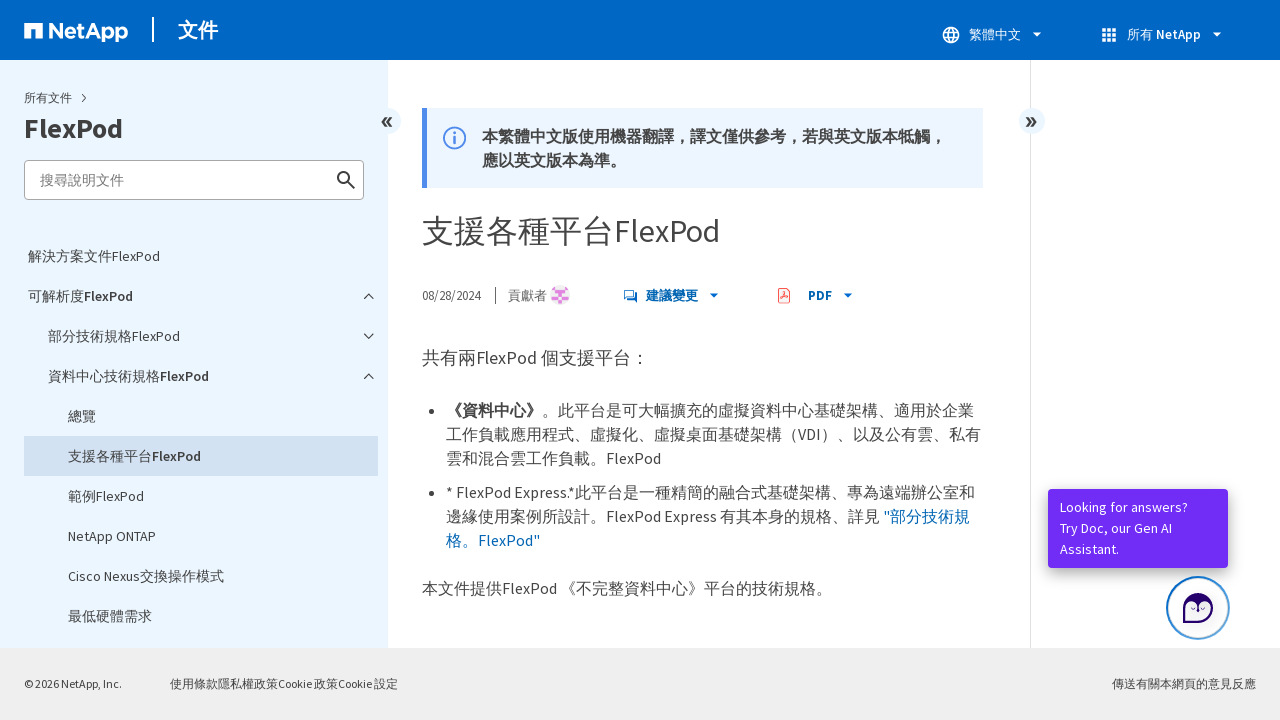

--- FILE ---
content_type: text/html
request_url: https://docs.netapp.com/zh-tw/flexpod/sidebar.html
body_size: 11433
content:
<script>
  let sidebarAccordion = true;

  /* specific css rules for Mac */
  if(navigator.platform.match('Mac') !== null) {
    document.body.setAttribute('class', 'OSX');
  }

</script>

<div id="ie-sidebar-container">
  <ul id="ie-sidebar-list" >


<li 
      data-pdf-exists="true" 
      data-pdf-filename="解決方案文件FlexPod"
      data-li-level="1#" 
      class="  "
      dale-page-url="/sidebar.html" 
      data-entry-url="/index.html" 
    ><a class="ie-sidebar-menuitem-1 " href="/zh-tw/flexpod/index.html">
        解決方案文件FlexPod
      </a></li><li 
      data-pdf-exists="true" 
      data-pdf-filename="可解析度FlexPod"
      data-li-level="1" 
      class=" sidebar-folder   "
      dale-page-url="/sidebar.html" 
      data-entry-url="" 
    ><a class="ie-sidebar-menuitem-1  ie-sidebar-button " href="#">
        <img class="ie-sidebar-icon ie-sidebar-button open" src="https://docs.netapp.com/common/2/images/link_expand.svg" alt="" />
        <img class="ie-sidebar-icon ie-sidebar-button close" src="https://docs.netapp.com/common/2/images/link_collapse.svg" alt="" />
        <!--<div class="" style="display: inline;"> 可解析度FlexPod</div>-->
         可解析度FlexPod
      </a>
      <ul class="">
        


<li 
      data-pdf-exists="true" 
      data-pdf-filename="部分技術規格FlexPod"
      data-li-level="2" 
      class=" sidebar-folder   "
      dale-page-url="/sidebar.html" 
      data-entry-url="" 
    ><a class="ie-sidebar-menuitem-2  ie-sidebar-button " href="#">
        <img class="ie-sidebar-icon ie-sidebar-button open" src="https://docs.netapp.com/common/2/images/link_expand.svg" alt="" />
        <img class="ie-sidebar-icon ie-sidebar-button close" src="https://docs.netapp.com/common/2/images/link_collapse.svg" alt="" />
        <!--<div class="" style="display: inline;"> 部分技術規格FlexPod</div>-->
         部分技術規格FlexPod
      </a>
      <ul class="">
        


<li 
      data-pdf-exists="true" 
      data-pdf-filename="總覽"
      data-li-level="3#" 
      class="  "
      dale-page-url="/sidebar.html" 
      data-entry-url="/fp-def/fp-express-tech-spec_overview.html" 
    ><a class="ie-sidebar-menuitem-3 " href="/zh-tw/flexpod/fp-def/fp-express-tech-spec_overview.html">
        總覽
      </a></li><li 
      data-pdf-exists="true" 
      data-pdf-filename="平台FlexPod"
      data-li-level="3#" 
      class="  "
      dale-page-url="/sidebar.html" 
      data-entry-url="/fp-def/fp-express-tech-spec_flexpod_platforms.html" 
    ><a class="ie-sidebar-menuitem-3 " href="/zh-tw/flexpod/fp-def/fp-express-tech-spec_flexpod_platforms.html">
        平台FlexPod
      </a></li><li 
      data-pdf-exists="true" 
      data-pdf-filename="《規則》FlexPod"
      data-li-level="3#" 
      class="  "
      dale-page-url="/sidebar.html" 
      data-entry-url="/fp-def/fp-express-tech-spec_flexpod_rules.html" 
    ><a class="ie-sidebar-menuitem-3 " href="/zh-tw/flexpod/fp-def/fp-express-tech-spec_flexpod_rules.html">
        《規則》FlexPod
      </a></li><li 
      data-pdf-exists="true" 
      data-pdf-filename="支援FlexPod 或驗證的支援功能"
      data-li-level="3#" 
      class="  "
      dale-page-url="/sidebar.html" 
      data-entry-url="/fp-def/fp-express-tech-spec_supported_versus_validated_flexpod_configurations.html" 
    ><a class="ie-sidebar-menuitem-3 " href="/zh-tw/flexpod/fp-def/fp-express-tech-spec_supported_versus_validated_flexpod_configurations.html">
        支援FlexPod 或驗證的支援功能
      </a></li><li 
      data-pdf-exists="true" 
      data-pdf-filename="儲存軟體"
      data-li-level="3#" 
      class="  "
      dale-page-url="/sidebar.html" 
      data-entry-url="/fp-def/fp-express-tech-spec_storage_software.html" 
    ><a class="ie-sidebar-menuitem-3 " href="/zh-tw/flexpod/fp-def/fp-express-tech-spec_storage_software.html">
        儲存軟體
      </a></li><li 
      data-pdf-exists="true" 
      data-pdf-filename="最低硬體需求"
      data-li-level="3#" 
      class="  "
      dale-page-url="/sidebar.html" 
      data-entry-url="/fp-def/fp-express-tech-spec_minimum_hardware_requirements.html" 
    ><a class="ie-sidebar-menuitem-3 " href="/zh-tw/flexpod/fp-def/fp-express-tech-spec_minimum_hardware_requirements.html">
        最低硬體需求
      </a></li><li 
      data-pdf-exists="true" 
      data-pdf-filename="最低軟體需求"
      data-li-level="3#" 
      class="  "
      dale-page-url="/sidebar.html" 
      data-entry-url="/fp-def/fp-express-tech-spec_minimum_software_requirements.html" 
    ><a class="ie-sidebar-menuitem-3 " href="/zh-tw/flexpod/fp-def/fp-express-tech-spec_minimum_software_requirements.html">
        最低軟體需求
      </a></li><li 
      data-pdf-exists="true" 
      data-pdf-filename="連線需求"
      data-li-level="3#" 
      class="  "
      dale-page-url="/sidebar.html" 
      data-entry-url="/fp-def/fp-express-tech-spec_connectivity_requirements.html" 
    ><a class="ie-sidebar-menuitem-3 " href="/zh-tw/flexpod/fp-def/fp-express-tech-spec_connectivity_requirements.html">
        連線需求
      </a></li><li 
      data-pdf-exists="true" 
      data-pdf-filename="其他需求"
      data-li-level="3#" 
      class="  "
      dale-page-url="/sidebar.html" 
      data-entry-url="/fp-def/fp-express-tech-spec_other_requirements.html" 
    ><a class="ie-sidebar-menuitem-3 " href="/zh-tw/flexpod/fp-def/fp-express-tech-spec_other_requirements.html">
        其他需求
      </a></li><li 
      data-pdf-exists="true" 
      data-pdf-filename="選用功能"
      data-li-level="3#" 
      class="  "
      dale-page-url="/sidebar.html" 
      data-entry-url="/fp-def/fp-express-tech-spec__optional_features.html" 
    ><a class="ie-sidebar-menuitem-3 " href="/zh-tw/flexpod/fp-def/fp-express-tech-spec__optional_features.html">
        選用功能
      </a></li><li 
      data-pdf-exists="true" 
      data-pdf-filename="Cisco元件"
      data-li-level="3#" 
      class="  "
      dale-page-url="/sidebar.html" 
      data-entry-url="/fp-def/fp-express-tech-spec__cisco_components.html" 
    ><a class="ie-sidebar-menuitem-3 " href="/zh-tw/flexpod/fp-def/fp-express-tech-spec__cisco_components.html">
        Cisco元件
      </a></li><li 
      data-pdf-exists="true" 
      data-pdf-filename="NetApp元件"
      data-li-level="3#" 
      class="  "
      dale-page-url="/sidebar.html" 
      data-entry-url="/fp-def/fp-express-tech-spec__netapp_components.html" 
    ><a class="ie-sidebar-menuitem-3 " href="/zh-tw/flexpod/fp-def/fp-express-tech-spec__netapp_components.html">
        NetApp元件
      </a></li><li 
      data-pdf-exists="true" 
      data-pdf-filename="電源與佈線需求"
      data-li-level="3#" 
      class="  "
      dale-page-url="/sidebar.html" 
      data-entry-url="/fp-def/fp-express-tech-spec__power_and_cabling_requirements.html" 
    ><a class="ie-sidebar-menuitem-3 " href="/zh-tw/flexpod/fp-def/fp-express-tech-spec__power_and_cabling_requirements.html">
        電源與佈線需求
      </a></li><li 
      data-pdf-exists="true" 
      data-pdf-filename="技術規格與參考資料"
      data-li-level="3#" 
      class="  "
      dale-page-url="/sidebar.html" 
      data-entry-url="/fp-def/fp-express-tech-spec__technical_specifications_and_references.html" 
    ><a class="ie-sidebar-menuitem-3 " href="/zh-tw/flexpod/fp-def/fp-express-tech-spec__technical_specifications_and_references.html">
        技術規格與參考資料
      </a></li><li 
      data-pdf-exists="true" 
      data-pdf-filename="先前的架構與設備"
      data-li-level="3#" 
      class="  "
      dale-page-url="/sidebar.html" 
      data-entry-url="/fp-def/fp-express-tech-spec__previous_architectures_and_equipment.html" 
    ><a class="ie-sidebar-menuitem-3 " href="/zh-tw/flexpod/fp-def/fp-express-tech-spec__previous_architectures_and_equipment.html">
        先前的架構與設備
      </a></li><li 
      data-pdf-exists="true" 
      data-pdf-filename="老舊設備"
      data-li-level="3#" 
      class="  "
      dale-page-url="/sidebar.html" 
      data-entry-url="/fp-def/fp-express-tech-spec_legacy_equipment.html" 
    ><a class="ie-sidebar-menuitem-3 " href="/zh-tw/flexpod/fp-def/fp-express-tech-spec_legacy_equipment.html">
        老舊設備
      </a></li><li 
      data-pdf-exists="true" 
      data-pdf-filename="其他資訊"
      data-li-level="3#" 
      class="  "
      dale-page-url="/sidebar.html" 
      data-entry-url="/fp-def/fp-express-tech-spec_additional_information.html" 
    ><a class="ie-sidebar-menuitem-3 " href="/zh-tw/flexpod/fp-def/fp-express-tech-spec_additional_information.html">
        其他資訊
      </a></li></ul></li><li 
      data-pdf-exists="true" 
      data-pdf-filename="資料中心技術規格FlexPod"
      data-li-level="2" 
      class=" sidebar-folder   "
      dale-page-url="/sidebar.html" 
      data-entry-url="" 
    ><a class="ie-sidebar-menuitem-2  ie-sidebar-button " href="#">
        <img class="ie-sidebar-icon ie-sidebar-button open" src="https://docs.netapp.com/common/2/images/link_expand.svg" alt="" />
        <img class="ie-sidebar-icon ie-sidebar-button close" src="https://docs.netapp.com/common/2/images/link_collapse.svg" alt="" />
        <!--<div class="" style="display: inline;"> 資料中心技術規格FlexPod</div>-->
         資料中心技術規格FlexPod
      </a>
      <ul class="">
        


<li 
      data-pdf-exists="true" 
      data-pdf-filename="總覽"
      data-li-level="3#" 
      class="  "
      dale-page-url="/sidebar.html" 
      data-entry-url="/fp-def/dc-tech-spec_solution_overview.html" 
    ><a class="ie-sidebar-menuitem-3 " href="/zh-tw/flexpod/fp-def/dc-tech-spec_solution_overview.html">
        總覽
      </a></li><li 
      data-pdf-exists="true" 
      data-pdf-filename="支援各種平台FlexPod"
      data-li-level="3#" 
      class="  "
      dale-page-url="/sidebar.html" 
      data-entry-url="/fp-def/dc-tech-spec_flexpod_platforms.html" 
    ><a class="ie-sidebar-menuitem-3 " href="/zh-tw/flexpod/fp-def/dc-tech-spec_flexpod_platforms.html">
        支援各種平台FlexPod
      </a></li><li 
      data-pdf-exists="true" 
      data-pdf-filename="範例FlexPod"
      data-li-level="3#" 
      class="  "
      dale-page-url="/sidebar.html" 
      data-entry-url="/fp-def/dc-tech-spec_flexpod_rules.html" 
    ><a class="ie-sidebar-menuitem-3 " href="/zh-tw/flexpod/fp-def/dc-tech-spec_flexpod_rules.html">
        範例FlexPod
      </a></li><li 
      data-pdf-exists="true" 
      data-pdf-filename="NetApp ONTAP"
      data-li-level="3#" 
      class="  "
      dale-page-url="/sidebar.html" 
      data-entry-url="/fp-def/dc-tech-spec_netapp_ontap.html" 
    ><a class="ie-sidebar-menuitem-3 " href="/zh-tw/flexpod/fp-def/dc-tech-spec_netapp_ontap.html">
        NetApp ONTAP
      </a></li><li 
      data-pdf-exists="true" 
      data-pdf-filename="Cisco Nexus交換操作模式"
      data-li-level="3#" 
      class="  "
      dale-page-url="/sidebar.html" 
      data-entry-url="/fp-def/dc-tech-spec_cisco_nexus_switching_modes_of_operation.html" 
    ><a class="ie-sidebar-menuitem-3 " href="/zh-tw/flexpod/fp-def/dc-tech-spec_cisco_nexus_switching_modes_of_operation.html">
        Cisco Nexus交換操作模式
      </a></li><li 
      data-pdf-exists="true" 
      data-pdf-filename="最低硬體需求"
      data-li-level="3#" 
      class="  "
      dale-page-url="/sidebar.html" 
      data-entry-url="/fp-def/dc-tech-spec_minimum_hardware_requirements.html" 
    ><a class="ie-sidebar-menuitem-3 " href="/zh-tw/flexpod/fp-def/dc-tech-spec_minimum_hardware_requirements.html">
        最低硬體需求
      </a></li><li 
      data-pdf-exists="true" 
      data-pdf-filename="最低軟體需求"
      data-li-level="3#" 
      class="  "
      dale-page-url="/sidebar.html" 
      data-entry-url="/fp-def/dc-tech-spec_minimum_software_requirements.html" 
    ><a class="ie-sidebar-menuitem-3 " href="/zh-tw/flexpod/fp-def/dc-tech-spec_minimum_software_requirements.html">
        最低軟體需求
      </a></li><li 
      data-pdf-exists="true" 
      data-pdf-filename="連線需求"
      data-li-level="3#" 
      class="  "
      dale-page-url="/sidebar.html" 
      data-entry-url="/fp-def/dc-tech-spec_connectivity_requirements.html" 
    ><a class="ie-sidebar-menuitem-3 " href="/zh-tw/flexpod/fp-def/dc-tech-spec_connectivity_requirements.html">
        連線需求
      </a></li><li 
      data-pdf-exists="true" 
      data-pdf-filename="其他需求"
      data-li-level="3#" 
      class="  "
      dale-page-url="/sidebar.html" 
      data-entry-url="/fp-def/dc-tech-spec_other_requirements.html" 
    ><a class="ie-sidebar-menuitem-3 " href="/zh-tw/flexpod/fp-def/dc-tech-spec_other_requirements.html">
        其他需求
      </a></li><li 
      data-pdf-exists="true" 
      data-pdf-filename="選用功能"
      data-li-level="3#" 
      class="  "
      dale-page-url="/sidebar.html" 
      data-entry-url="/fp-def/dc-tech-spec_optional_features.html" 
    ><a class="ie-sidebar-menuitem-3 " href="/zh-tw/flexpod/fp-def/dc-tech-spec_optional_features.html">
        選用功能
      </a></li><li 
      data-pdf-exists="true" 
      data-pdf-filename="Cisco元件"
      data-li-level="3#" 
      class="  "
      dale-page-url="/sidebar.html" 
      data-entry-url="/fp-def/dc-tech-spec_cisco_components.html" 
    ><a class="ie-sidebar-menuitem-3 " href="/zh-tw/flexpod/fp-def/dc-tech-spec_cisco_components.html">
        Cisco元件
      </a></li><li 
      data-pdf-exists="true" 
      data-pdf-filename="NetApp元件"
      data-li-level="3#" 
      class="  "
      dale-page-url="/sidebar.html" 
      data-entry-url="/fp-def/dc-tech-spec_netapp_components.html" 
    ><a class="ie-sidebar-menuitem-3 " href="/zh-tw/flexpod/fp-def/dc-tech-spec_netapp_components.html">
        NetApp元件
      </a></li><li 
      data-pdf-exists="true" 
      data-pdf-filename="電源和纜線需求"
      data-li-level="3#" 
      class="  "
      dale-page-url="/sidebar.html" 
      data-entry-url="/fp-def/dc-tech-spec_power_and_cabling_requirements.html" 
    ><a class="ie-sidebar-menuitem-3 " href="/zh-tw/flexpod/fp-def/dc-tech-spec_power_and_cabling_requirements.html">
        電源和纜線需求
      </a></li><li 
      data-pdf-exists="true" 
      data-pdf-filename="技術規格與參考資料"
      data-li-level="3#" 
      class="  "
      dale-page-url="/sidebar.html" 
      data-entry-url="/fp-def/dc-tech-spec_technical_specifications_and_references.html" 
    ><a class="ie-sidebar-menuitem-3 " href="/zh-tw/flexpod/fp-def/dc-tech-spec_technical_specifications_and_references.html">
        技術規格與參考資料
      </a></li><li 
      data-pdf-exists="true" 
      data-pdf-filename="老舊設備"
      data-li-level="3#" 
      class="  "
      dale-page-url="/sidebar.html" 
      data-entry-url="/fp-def/dc-tech-spec_legacy_equipment.html" 
    ><a class="ie-sidebar-menuitem-3 " href="/zh-tw/flexpod/fp-def/dc-tech-spec_legacy_equipment.html">
        老舊設備
      </a></li><li 
      data-pdf-exists="true" 
      data-pdf-filename="何處可找到其他資訊"
      data-li-level="3#" 
      class="  "
      dale-page-url="/sidebar.html" 
      data-entry-url="/fp-def/dc-tech-spec_where_to_find_additional_information.html" 
    ><a class="ie-sidebar-menuitem-3 " href="/zh-tw/flexpod/fp-def/dc-tech-spec_where_to_find_additional_information.html">
        何處可找到其他資訊
      </a></li></ul></li></ul></li><li 
      data-pdf-exists="true" 
      data-pdf-filename="資料中心FlexPod"
      data-li-level="1" 
      class=" sidebar-folder   "
      dale-page-url="/sidebar.html" 
      data-entry-url="" 
    ><a class="ie-sidebar-menuitem-1  ie-sidebar-button " href="#">
        <img class="ie-sidebar-icon ie-sidebar-button open" src="https://docs.netapp.com/common/2/images/link_expand.svg" alt="" />
        <img class="ie-sidebar-icon ie-sidebar-button close" src="https://docs.netapp.com/common/2/images/link_collapse.svg" alt="" />
        <!--<div class="" style="display: inline;"> 資料中心FlexPod</div>-->
         資料中心FlexPod
      </a>
      <ul class="">
        


<li 
      data-pdf-exists="true" 
      data-pdf-filename="包含NetApp SnapMirror營運不中斷和功能不再是資料中心FlexPod ONTAP"
      data-li-level="2" 
      class=" sidebar-folder   "
      dale-page-url="/sidebar.html" 
      data-entry-url="" 
    ><a class="ie-sidebar-menuitem-2  ie-sidebar-button " href="#">
        <img class="ie-sidebar-icon ie-sidebar-button open" src="https://docs.netapp.com/common/2/images/link_expand.svg" alt="" />
        <img class="ie-sidebar-icon ie-sidebar-button close" src="https://docs.netapp.com/common/2/images/link_collapse.svg" alt="" />
        <!--<div class="" style="display: inline;"> 包含NetApp SnapMirror營運不中斷和功能不再是資料中心FlexPod ONTAP</div>-->
         包含NetApp SnapMirror營運不中斷和功能不再是資料中心FlexPod ONTAP
      </a>
      <ul class="">
        


<li 
      data-pdf-exists="true" 
      data-pdf-filename="簡介"
      data-li-level="3#" 
      class="  "
      dale-page-url="/sidebar.html" 
      data-entry-url="/flexpod-dc/sm-bcs-introduction.html" 
    ><a class="ie-sidebar-menuitem-3 " href="/zh-tw/flexpod/flexpod-dc/sm-bcs-introduction.html">
        簡介
      </a></li><li 
      data-pdf-exists="true" 
      data-pdf-filename="解決方案FlexPod"
      data-li-level="3#" 
      class="  "
      dale-page-url="/sidebar.html" 
      data-entry-url="/flexpod-dc/sm-bcs-flexpod-sm-bc-solution.html" 
    ><a class="ie-sidebar-menuitem-3 " href="/zh-tw/flexpod/flexpod-dc/sm-bcs-flexpod-sm-bc-solution.html">
        解決方案FlexPod
      </a></li><li 
      data-pdf-exists="true" 
      data-pdf-filename="解決方案驗證"
      data-li-level="3" 
      class=" sidebar-folder   "
      dale-page-url="/sidebar.html" 
      data-entry-url="" 
    ><a class="ie-sidebar-menuitem-3  ie-sidebar-button " href="#">
        <img class="ie-sidebar-icon ie-sidebar-button open" src="https://docs.netapp.com/common/2/images/link_expand.svg" alt="" />
        <img class="ie-sidebar-icon ie-sidebar-button close" src="https://docs.netapp.com/common/2/images/link_collapse.svg" alt="" />
        <!--<div class="" style="display: inline;"> 解決方案驗證</div>-->
         解決方案驗證
      </a>
      <ul class="">
        


<li 
      data-pdf-exists="true" 
      data-pdf-filename="總覽"
      data-li-level="4#" 
      class="  "
      dale-page-url="/sidebar.html" 
      data-entry-url="/flexpod-dc/sm-bcs-solution-validation_overview.html" 
    ><a class="ie-sidebar-menuitem-4 " href="/zh-tw/flexpod/flexpod-dc/sm-bcs-solution-validation_overview.html">
        總覽
      </a></li><li 
      data-pdf-exists="true" 
      data-pdf-filename="運算"
      data-li-level="4#" 
      class="  "
      dale-page-url="/sidebar.html" 
      data-entry-url="/flexpod-dc/sm-bcs-compute.html" 
    ><a class="ie-sidebar-menuitem-4 " href="/zh-tw/flexpod/flexpod-dc/sm-bcs-compute.html">
        運算
      </a></li><li 
      data-pdf-exists="true" 
      data-pdf-filename="網路"
      data-li-level="4#" 
      class="  "
      dale-page-url="/sidebar.html" 
      data-entry-url="/flexpod-dc/sm-bcs-network.html" 
    ><a class="ie-sidebar-menuitem-4 " href="/zh-tw/flexpod/flexpod-dc/sm-bcs-network.html">
        網路
      </a></li><li 
      data-pdf-exists="true" 
      data-pdf-filename="儲存設備"
      data-li-level="4#" 
      class="  "
      dale-page-url="/sidebar.html" 
      data-entry-url="/flexpod-dc/sm-bcs-storage.html" 
    ><a class="ie-sidebar-menuitem-4 " href="/zh-tw/flexpod/flexpod-dc/sm-bcs-storage.html">
        儲存設備
      </a></li><li 
      data-pdf-exists="true" 
      data-pdf-filename="虛擬化"
      data-li-level="4#" 
      class="  "
      dale-page-url="/sidebar.html" 
      data-entry-url="/flexpod-dc/sm-bcs-virtualization.html" 
    ><a class="ie-sidebar-menuitem-4 " href="/zh-tw/flexpod/flexpod-dc/sm-bcs-virtualization.html">
        虛擬化
      </a></li><li 
      data-pdf-exists="true" 
      data-pdf-filename="已驗證的案例"
      data-li-level="4#" 
      class="  "
      dale-page-url="/sidebar.html" 
      data-entry-url="/flexpod-dc/sm-bcs-validated-scenarios.html" 
    ><a class="ie-sidebar-menuitem-4 " href="/zh-tw/flexpod/flexpod-dc/sm-bcs-validated-scenarios.html">
        已驗證的案例
      </a></li></ul></li><li 
      data-pdf-exists="true" 
      data-pdf-filename="結論"
      data-li-level="3#" 
      class="  "
      dale-page-url="/sidebar.html" 
      data-entry-url="/flexpod-dc/sm-bcs-conclusion.html" 
    ><a class="ie-sidebar-menuitem-3 " href="/zh-tw/flexpod/flexpod-dc/sm-bcs-conclusion.html">
        結論
      </a></li><li 
      data-pdf-exists="true" 
      data-pdf-filename="何處可以找到其他資訊和版本歷程記錄"
      data-li-level="3#" 
      class="  "
      dale-page-url="/sidebar.html" 
      data-entry-url="/flexpod-dc/sm-bcs-where-to-find-additional-information-and-version-history.html" 
    ><a class="ie-sidebar-menuitem-3 " href="/zh-tw/flexpod/flexpod-dc/sm-bcs-where-to-find-additional-information-and-version-history.html">
        何處可以找到其他資訊和版本歷程記錄
      </a></li></ul></li><li 
      data-pdf-exists="true" 
      data-pdf-filename="FlexPod Datacenter 搭配 VMware vSphere 7.0 、 Cisco VXLAN 單站台光纖和 NetApp ONTAP 9.7 - 設計"
      data-li-level="2#" 
      class="  "
      dale-page-url="/sidebar.html" 
      data-entry-url="/flexpod-dc/fpd-vxlan-design.html" 
    ><a class="ie-sidebar-menuitem-2 " href="/zh-tw/flexpod/flexpod-dc/fpd-vxlan-design.html">
        FlexPod Datacenter 搭配 VMware vSphere 7.0 、 Cisco VXLAN 單站台光纖和 NetApp ONTAP 9.7 - 設計
      </a></li><li 
      data-pdf-exists="true" 
      data-pdf-filename="採用 VMware vSphere 7.0 和 NetApp ONTAP 9.7 的 FlexPod 資料中心 - 部署"
      data-li-level="2#" 
      class="  "
      dale-page-url="/sidebar.html" 
      data-entry-url="/flexpod-dc/fpd-vsphere-deploy.html" 
    ><a class="ie-sidebar-menuitem-2 " href="/zh-tw/flexpod/flexpod-dc/fpd-vsphere-deploy.html">
        採用 VMware vSphere 7.0 和 NetApp ONTAP 9.7 的 FlexPod 資料中心 - 部署
      </a></li><li 
      data-pdf-exists="true" 
      data-pdf-filename="採用NetApp產品9.7、Cisco Intersight和VMware vSphere 6.7 U3的資料中心- FlexPod ONTAP 設計"
      data-li-level="2#" 
      class="  "
      dale-page-url="/sidebar.html" 
      data-entry-url="/flexpod-dc/fpd-cisco-vm-vs-design.html" 
    ><a class="ie-sidebar-menuitem-2 " href="/zh-tw/flexpod/flexpod-dc/fpd-cisco-vm-vs-design.html">
        採用NetApp產品9.7、Cisco Intersight和VMware vSphere 6.7 U3的資料中心- FlexPod ONTAP 設計
      </a></li><li 
      data-pdf-exists="true" 
      data-pdf-filename="利用NetApp產品9.7、Cisco Intersight和VMware vSphere 6.7 U3進行資料中心部署FlexPod ONTAP"
      data-li-level="2#" 
      class="  "
      dale-page-url="/sidebar.html" 
      data-entry-url="/flexpod-dc/fpd-cisco-vm-vs-deploy.html" 
    ><a class="ie-sidebar-menuitem-2 " href="/zh-tw/flexpod/flexpod-dc/fpd-cisco-vm-vs-deploy.html">
        利用NetApp產品9.7、Cisco Intersight和VMware vSphere 6.7 U3進行資料中心部署FlexPod ONTAP
      </a></li><li 
      data-pdf-exists="true" 
      data-pdf-filename="FlexPod Datacenter 搭配 Cisco Intersight 和 NetApp ONTAP 9.7 ：設計"
      data-li-level="2#" 
      class="  "
      dale-page-url="/sidebar.html" 
      data-entry-url="/flexpod-dc/fpd-inter-design.html" 
    ><a class="ie-sidebar-menuitem-2 " href="/zh-tw/flexpod/flexpod-dc/fpd-inter-design.html">
        FlexPod Datacenter 搭配 Cisco Intersight 和 NetApp ONTAP 9.7 ：設計
      </a></li><li 
      data-pdf-exists="true" 
      data-pdf-filename="採用NetApp功能的資料中心9.6、Cisco UCS第4代、VMware vSphere 6.7U2（CVD）FlexPod ONTAP"
      data-li-level="2#" 
      class="  "
      dale-page-url="/sidebar.html" 
      data-entry-url="/flexpod-dc/fpd-cisco-vsphere.html" 
    ><a class="ie-sidebar-menuitem-2 " href="/zh-tw/flexpod/flexpod-dc/fpd-cisco-vsphere.html">
        採用NetApp功能的資料中心9.6、Cisco UCS第4代、VMware vSphere 6.7U2（CVD）FlexPod ONTAP
      </a></li><li 
      data-pdf-exists="true" 
      data-pdf-filename="FlexPod Datacenter 搭配 VMware vSphere 6.7 U1 、 Cisco UCS 第四代及 NetApp AFF A 系列設計"
      data-li-level="2#" 
      class="  "
      dale-page-url="/sidebar.html" 
      data-entry-url="/flexpod-dc/fpd-cisco-vsphere-design.html" 
    ><a class="ie-sidebar-menuitem-2 " href="/zh-tw/flexpod/flexpod-dc/fpd-cisco-vsphere-design.html">
        FlexPod Datacenter 搭配 VMware vSphere 6.7 U1 、 Cisco UCS 第四代及 NetApp AFF A 系列設計
      </a></li><li 
      data-pdf-exists="true" 
      data-pdf-filename="FlexPod Datacenter 搭配 VMware vSphere 6.7 U1 、 Cisco UCS 第四代和 NetApp AFF A 系列 - 部署"
      data-li-level="2#" 
      class="  "
      dale-page-url="/sidebar.html" 
      data-entry-url="/flexpod-dc/fpd-cisco-vsphere-deploy.html" 
    ><a class="ie-sidebar-menuitem-2 " href="/zh-tw/flexpod/flexpod-dc/fpd-cisco-vsphere-deploy.html">
        FlexPod Datacenter 搭配 VMware vSphere 6.7 U1 、 Cisco UCS 第四代和 NetApp AFF A 系列 - 部署
      </a></li><li 
      data-pdf-exists="true" 
      data-pdf-filename="FlexPod Datacenter 搭配 Cisco ACI Multi-Pod 、 NetApp MetroCluster IP 及 VMware vSphere 6.7 - 設計"
      data-li-level="2#" 
      class="  "
      dale-page-url="/sidebar.html" 
      data-entry-url="/flexpod-dc/fpd-mcc-vsphere-design.html" 
    ><a class="ie-sidebar-menuitem-2 " href="/zh-tw/flexpod/flexpod-dc/fpd-mcc-vsphere-design.html">
        FlexPod Datacenter 搭配 Cisco ACI Multi-Pod 、 NetApp MetroCluster IP 及 VMware vSphere 6.7 - 設計
      </a></li><li 
      data-pdf-exists="true" 
      data-pdf-filename="FlexPod Datacenter 搭配 Cisco ACI Multi-Pod 、 NetApp MetroCluster IP 及 VMware vSphere 6.7 - 部署"
      data-li-level="2#" 
      class="  "
      dale-page-url="/sidebar.html" 
      data-entry-url="/flexpod-dc/fpd-mcc-vsphere-deploy.html" 
    ><a class="ie-sidebar-menuitem-2 " href="/zh-tw/flexpod/flexpod-dc/fpd-mcc-vsphere-deploy.html">
        FlexPod Datacenter 搭配 Cisco ACI Multi-Pod 、 NetApp MetroCluster IP 及 VMware vSphere 6.7 - 部署
      </a></li></ul></li><li 
      data-pdf-exists="true" 
      data-pdf-filename="混合雲"
      data-li-level="1" 
      class=" sidebar-folder   "
      dale-page-url="/sidebar.html" 
      data-entry-url="" 
    ><a class="ie-sidebar-menuitem-1  ie-sidebar-button " href="#">
        <img class="ie-sidebar-icon ie-sidebar-button open" src="https://docs.netapp.com/common/2/images/link_expand.svg" alt="" />
        <img class="ie-sidebar-icon ie-sidebar-button close" src="https://docs.netapp.com/common/2/images/link_collapse.svg" alt="" />
        <!--<div class="" style="display: inline;"> 混合雲</div>-->
         混合雲
      </a>
      <ul class="">
        


<li 
      data-pdf-exists="true" 
      data-pdf-filename="採用Epic的混合雲Cloud Volumes ONTAP FlexPod"
      data-li-level="2" 
      class=" sidebar-folder   "
      dale-page-url="/sidebar.html" 
      data-entry-url="" 
    ><a class="ie-sidebar-menuitem-2  ie-sidebar-button " href="#">
        <img class="ie-sidebar-icon ie-sidebar-button open" src="https://docs.netapp.com/common/2/images/link_expand.svg" alt="" />
        <img class="ie-sidebar-icon ie-sidebar-button close" src="https://docs.netapp.com/common/2/images/link_collapse.svg" alt="" />
        <!--<div class="" style="display: inline;"> 採用Epic的混合雲Cloud Volumes ONTAP FlexPod</div>-->
         採用Epic的混合雲Cloud Volumes ONTAP FlexPod
      </a>
      <ul class="">
        


<li 
      data-pdf-exists="true" 
      data-pdf-filename="解決方案總覽"
      data-li-level="3#" 
      class="  "
      dale-page-url="/sidebar.html" 
      data-entry-url="/hybrid-cloud/fhc-cvoe-solution-overview.html" 
    ><a class="ie-sidebar-menuitem-3 " href="/zh-tw/flexpod/hybrid-cloud/fhc-cvoe-solution-overview.html">
        解決方案總覽
      </a></li><li 
      data-pdf-exists="true" 
      data-pdf-filename="解決方案元件"
      data-li-level="3#" 
      class="  "
      dale-page-url="/sidebar.html" 
      data-entry-url="/hybrid-cloud/fhc-cvoe-solution-components.html" 
    ><a class="ie-sidebar-menuitem-3 " href="/zh-tw/flexpod/hybrid-cloud/fhc-cvoe-solution-components.html">
        解決方案元件
      </a></li><li 
      data-pdf-exists="true" 
      data-pdf-filename="安裝與組態"
      data-li-level="3#" 
      class="  "
      dale-page-url="/sidebar.html" 
      data-entry-url="/hybrid-cloud/fhc-cvoe-installation-and-configuration.html" 
    ><a class="ie-sidebar-menuitem-3 " href="/zh-tw/flexpod/hybrid-cloud/fhc-cvoe-installation-and-configuration.html">
        安裝與組態
      </a></li><li 
      data-pdf-exists="true" 
      data-pdf-filename="SAN組態"
      data-li-level="3#" 
      class="  "
      dale-page-url="/sidebar.html" 
      data-entry-url="/hybrid-cloud/fhc-cvoe-san-configuration.html" 
    ><a class="ie-sidebar-menuitem-3 " href="/zh-tw/flexpod/hybrid-cloud/fhc-cvoe-san-configuration.html">
        SAN組態
      </a></li><li 
      data-pdf-exists="true" 
      data-pdf-filename="解決方案驗證"
      data-li-level="3#" 
      class="  "
      dale-page-url="/sidebar.html" 
      data-entry-url="/hybrid-cloud/fhc-cvoe-solution-validation.html" 
    ><a class="ie-sidebar-menuitem-3 " href="/zh-tw/flexpod/hybrid-cloud/fhc-cvoe-solution-validation.html">
        解決方案驗證
      </a></li><li 
      data-pdf-exists="true" 
      data-pdf-filename="結論"
      data-li-level="3#" 
      class="  "
      dale-page-url="/sidebar.html" 
      data-entry-url="/hybrid-cloud/fhc-cvoe-conclusion.html" 
    ><a class="ie-sidebar-menuitem-3 " href="/zh-tw/flexpod/hybrid-cloud/fhc-cvoe-conclusion.html">
        結論
      </a></li><li 
      data-pdf-exists="true" 
      data-pdf-filename="何處可找到其他資訊"
      data-li-level="3#" 
      class="  "
      dale-page-url="/sidebar.html" 
      data-entry-url="/hybrid-cloud/fhc-cvoe-where-to-find-additional-information.html" 
    ><a class="ie-sidebar-menuitem-3 " href="/zh-tw/flexpod/hybrid-cloud/fhc-cvoe-where-to-find-additional-information.html">
        何處可找到其他資訊
      </a></li></ul></li><li 
      data-pdf-exists="true" 
      data-pdf-filename="採用NetApp技術的混合雲Google Cloud Platform搭配NetApp功能和Cisco Intersight FlexPod Cloud Volumes ONTAP"
      data-li-level="2" 
      class=" sidebar-folder   "
      dale-page-url="/sidebar.html" 
      data-entry-url="" 
    ><a class="ie-sidebar-menuitem-2  ie-sidebar-button " href="#">
        <img class="ie-sidebar-icon ie-sidebar-button open" src="https://docs.netapp.com/common/2/images/link_expand.svg" alt="" />
        <img class="ie-sidebar-icon ie-sidebar-button close" src="https://docs.netapp.com/common/2/images/link_collapse.svg" alt="" />
        <!--<div class="" style="display: inline;"> 採用NetApp技術的混合雲Google Cloud Platform搭配NetApp功能和Cisco Intersight FlexPod Cloud Volumes ONTAP</div>-->
         採用NetApp技術的混合雲Google Cloud Platform搭配NetApp功能和Cisco Intersight FlexPod Cloud Volumes ONTAP
      </a>
      <ul class="">
        


<li 
      data-pdf-exists="true" 
      data-pdf-filename="解決方案總覽"
      data-li-level="3#" 
      class="  "
      dale-page-url="/sidebar.html" 
      data-entry-url="/hybrid-cloud/gcp-ncvo-solution-overview.html" 
    ><a class="ie-sidebar-menuitem-3 " href="/zh-tw/flexpod/hybrid-cloud/gcp-ncvo-solution-overview.html">
        解決方案總覽
      </a></li><li 
      data-pdf-exists="true" 
      data-pdf-filename="解決方案元件"
      data-li-level="3#" 
      class="  "
      dale-page-url="/sidebar.html" 
      data-entry-url="/hybrid-cloud/gcp-ncvo-solution-components.html" 
    ><a class="ie-sidebar-menuitem-3 " href="/zh-tw/flexpod/hybrid-cloud/gcp-ncvo-solution-components.html">
        解決方案元件
      </a></li><li 
      data-pdf-exists="true" 
      data-pdf-filename="安裝與組態"
      data-li-level="3" 
      class=" sidebar-folder   "
      dale-page-url="/sidebar.html" 
      data-entry-url="" 
    ><a class="ie-sidebar-menuitem-3  ie-sidebar-button " href="#">
        <img class="ie-sidebar-icon ie-sidebar-button open" src="https://docs.netapp.com/common/2/images/link_expand.svg" alt="" />
        <img class="ie-sidebar-icon ie-sidebar-button close" src="https://docs.netapp.com/common/2/images/link_collapse.svg" alt="" />
        <!--<div class="" style="display: inline;"> 安裝與組態</div>-->
         安裝與組態
      </a>
      <ul class="">
        


<li 
      data-pdf-exists="true" 
      data-pdf-filename="部署FlexPod"
      data-li-level="4#" 
      class="  "
      dale-page-url="/sidebar.html" 
      data-entry-url="/hybrid-cloud/gcp-ncvo-deploy-flexpod.html" 
    ><a class="ie-sidebar-menuitem-4 " href="/zh-tw/flexpod/hybrid-cloud/gcp-ncvo-deploy-flexpod.html">
        部署FlexPod
      </a></li><li 
      data-pdf-exists="true" 
      data-pdf-filename="Cisco Intersight組態"
      data-li-level="4#" 
      class="  "
      dale-page-url="/sidebar.html" 
      data-entry-url="/hybrid-cloud/gcp-ncvo-cisco-intersight-configuration.html" 
    ><a class="ie-sidebar-menuitem-4 " href="/zh-tw/flexpod/hybrid-cloud/gcp-ncvo-cisco-intersight-configuration.html">
        Cisco Intersight組態
      </a></li><li 
      data-pdf-exists="true" 
      data-pdf-filename="Terraform Cloud與ICO的整合先決條件"
      data-li-level="4#" 
      class="  "
      dale-page-url="/sidebar.html" 
      data-entry-url="/hybrid-cloud/gcp-ncvo-terraform-cloud-integration-with-ico-prerequisite.html" 
    ><a class="ie-sidebar-menuitem-4 " href="/zh-tw/flexpod/hybrid-cloud/gcp-ncvo-terraform-cloud-integration-with-ico-prerequisite.html">
        Terraform Cloud與ICO的整合先決條件
      </a></li><li 
      data-pdf-exists="true" 
      data-pdf-filename="設定公有雲服務供應商"
      data-li-level="4#" 
      class="  "
      dale-page-url="/sidebar.html" 
      data-entry-url="/hybrid-cloud/gcp-ncvo-configure-public-cloud-service-provider.html" 
    ><a class="ie-sidebar-menuitem-4 " href="/zh-tw/flexpod/hybrid-cloud/gcp-ncvo-configure-public-cloud-service-provider.html">
        設定公有雲服務供應商
      </a></li><li 
      data-pdf-exists="true" 
      data-pdf-filename="自動部署混合雲NetApp儲存設備"
      data-li-level="4#" 
      class="  "
      dale-page-url="/sidebar.html" 
      data-entry-url="/hybrid-cloud/gcp-ncvo-automated-deployment-of-hybrid-cloud-netapp-storage.html" 
    ><a class="ie-sidebar-menuitem-4 " href="/zh-tw/flexpod/hybrid-cloud/gcp-ncvo-automated-deployment-of-hybrid-cloud-netapp-storage.html">
        自動部署混合雲NetApp儲存設備
      </a></li><li 
      data-pdf-exists="true" 
      data-pdf-filename="DR工作流程"
      data-li-level="4#" 
      class="  "
      dale-page-url="/sidebar.html" 
      data-entry-url="/hybrid-cloud/gcp-ncvo-dr-workflow.html" 
    ><a class="ie-sidebar-menuitem-4 " href="/zh-tw/flexpod/hybrid-cloud/gcp-ncvo-dr-workflow.html">
        DR工作流程
      </a></li><li 
      data-pdf-exists="true" 
      data-pdf-filename="從控制器執行Terraform"
      data-li-level="4#" 
      class="  "
      dale-page-url="/sidebar.html" 
      data-entry-url="/hybrid-cloud/gcp-ncvo-terraform-execution-from-controller.html" 
    ><a class="ie-sidebar-menuitem-4 " href="/zh-tw/flexpod/hybrid-cloud/gcp-ncvo-terraform-execution-from-controller.html">
        從控制器執行Terraform
      </a></li></ul></li><li 
      data-pdf-exists="true" 
      data-pdf-filename="解決方案驗證"
      data-li-level="3#" 
      class="  "
      dale-page-url="/sidebar.html" 
      data-entry-url="/hybrid-cloud/gcp-ncvo-solution-validation.html" 
    ><a class="ie-sidebar-menuitem-3 " href="/zh-tw/flexpod/hybrid-cloud/gcp-ncvo-solution-validation.html">
        解決方案驗證
      </a></li><li 
      data-pdf-exists="true" 
      data-pdf-filename="結論"
      data-li-level="3#" 
      class="  "
      dale-page-url="/sidebar.html" 
      data-entry-url="/hybrid-cloud/gcp-ncvo-conclusion.html" 
    ><a class="ie-sidebar-menuitem-3 " href="/zh-tw/flexpod/hybrid-cloud/gcp-ncvo-conclusion.html">
        結論
      </a></li></ul></li><li 
      data-pdf-exists="true" 
      data-pdf-filename="採用NetApp Astra和Cisco Intersight for Red Hat OpenShift的混合雲FlexPod"
      data-li-level="2" 
      class=" sidebar-folder   "
      dale-page-url="/sidebar.html" 
      data-entry-url="" 
    ><a class="ie-sidebar-menuitem-2  ie-sidebar-button " href="#">
        <img class="ie-sidebar-icon ie-sidebar-button open" src="https://docs.netapp.com/common/2/images/link_expand.svg" alt="" />
        <img class="ie-sidebar-icon ie-sidebar-button close" src="https://docs.netapp.com/common/2/images/link_collapse.svg" alt="" />
        <!--<div class="" style="display: inline;"> 採用NetApp Astra和Cisco Intersight for Red Hat OpenShift的混合雲FlexPod</div>-->
         採用NetApp Astra和Cisco Intersight for Red Hat OpenShift的混合雲FlexPod
      </a>
      <ul class="">
        


<li 
      data-pdf-exists="true" 
      data-pdf-filename="解決方案總覽"
      data-li-level="3#" 
      class="  "
      dale-page-url="/sidebar.html" 
      data-entry-url="/hybrid-cloud/flexpod-rho-cvo-solution-overview.html" 
    ><a class="ie-sidebar-menuitem-3 " href="/zh-tw/flexpod/hybrid-cloud/flexpod-rho-cvo-solution-overview.html">
        解決方案總覽
      </a></li><li 
      data-pdf-exists="true" 
      data-pdf-filename="解決方案元件"
      data-li-level="3#" 
      class="  "
      dale-page-url="/sidebar.html" 
      data-entry-url="/hybrid-cloud/flexpod-rho-cvo-solution-components.html" 
    ><a class="ie-sidebar-menuitem-3 " href="/zh-tw/flexpod/hybrid-cloud/flexpod-rho-cvo-solution-components.html">
        解決方案元件
      </a></li><li 
      data-pdf-exists="true" 
      data-pdf-filename="安裝與組態"
      data-li-level="3" 
      class=" sidebar-folder   "
      dale-page-url="/sidebar.html" 
      data-entry-url="" 
    ><a class="ie-sidebar-menuitem-3  ie-sidebar-button " href="#">
        <img class="ie-sidebar-icon ie-sidebar-button open" src="https://docs.netapp.com/common/2/images/link_expand.svg" alt="" />
        <img class="ie-sidebar-icon ie-sidebar-button close" src="https://docs.netapp.com/common/2/images/link_collapse.svg" alt="" />
        <!--<div class="" style="display: inline;"> 安裝與組態</div>-->
         安裝與組態
      </a>
      <ul class="">
        


<li 
      data-pdf-exists="true" 
      data-pdf-filename="適用於OpenShift Container Platform 4裸機安裝FlexPod"
      data-li-level="4#" 
      class="  "
      dale-page-url="/sidebar.html" 
      data-entry-url="/hybrid-cloud/flexpod-rho-cvo-flexpod-for-openshift-container-platform-4-bare-metal-installation.html" 
    ><a class="ie-sidebar-menuitem-4 " href="/zh-tw/flexpod/hybrid-cloud/flexpod-rho-cvo-flexpod-for-openshift-container-platform-4-bare-metal-installation.html">
        適用於OpenShift Container Platform 4裸機安裝FlexPod
      </a></li><li 
      data-pdf-exists="true" 
      data-pdf-filename="AWS上的Red Hat OpenShift"
      data-li-level="4#" 
      class="  "
      dale-page-url="/sidebar.html" 
      data-entry-url="/hybrid-cloud/flexpod-rho-cvo-red-hat-openshift-on-aws.html" 
    ><a class="ie-sidebar-menuitem-4 " href="/zh-tw/flexpod/hybrid-cloud/flexpod-rho-cvo-red-hat-openshift-on-aws.html">
        AWS上的Red Hat OpenShift
      </a></li><li 
      data-pdf-exists="true" 
      data-pdf-filename="NetApp Cloud Volumes ONTAP"
      data-li-level="4#" 
      class="  "
      dale-page-url="/sidebar.html" 
      data-entry-url="/hybrid-cloud/flexpod-rho-cvo-netapp-cloud-volumes-ontap.html" 
    ><a class="ie-sidebar-menuitem-4 " href="/zh-tw/flexpod/hybrid-cloud/flexpod-rho-cvo-netapp-cloud-volumes-ontap.html">
        NetApp Cloud Volumes ONTAP
      </a></li><li 
      data-pdf-exists="true" 
      data-pdf-filename="在OpenShift Container Platform上安裝Astra Control Center"
      data-li-level="4#" 
      class="  "
      dale-page-url="/sidebar.html" 
      data-entry-url="/hybrid-cloud/flexpod-rho-cvo-astra-control-center-installation-on-openshift-container-platform.html" 
    ><a class="ie-sidebar-menuitem-4 " href="/zh-tw/flexpod/hybrid-cloud/flexpod-rho-cvo-astra-control-center-installation-on-openshift-container-platform.html">
        在OpenShift Container Platform上安裝Astra Control Center
      </a></li></ul></li><li 
      data-pdf-exists="true" 
      data-pdf-filename="解決方案驗證"
      data-li-level="3" 
      class=" sidebar-folder   "
      dale-page-url="/sidebar.html" 
      data-entry-url="" 
    ><a class="ie-sidebar-menuitem-3  ie-sidebar-button " href="#">
        <img class="ie-sidebar-icon ie-sidebar-button open" src="https://docs.netapp.com/common/2/images/link_expand.svg" alt="" />
        <img class="ie-sidebar-icon ie-sidebar-button close" src="https://docs.netapp.com/common/2/images/link_collapse.svg" alt="" />
        <!--<div class="" style="display: inline;"> 解決方案驗證</div>-->
         解決方案驗證
      </a>
      <ul class="">
        


<li 
      data-pdf-exists="true" 
      data-pdf-filename="總覽"
      data-li-level="4#" 
      class="  "
      dale-page-url="/sidebar.html" 
      data-entry-url="/hybrid-cloud/flexpod-rho-cvo-solution-validation_overview.html" 
    ><a class="ie-sidebar-menuitem-4 " href="/zh-tw/flexpod/hybrid-cloud/flexpod-rho-cvo-solution-validation_overview.html">
        總覽
      </a></li><li 
      data-pdf-exists="true" 
      data-pdf-filename="利用遠端備份進行應用程式還原"
      data-li-level="4#" 
      class="  "
      dale-page-url="/sidebar.html" 
      data-entry-url="/hybrid-cloud/flexpod-rho-cvo-application-recovery-with-remote-backups.html" 
    ><a class="ie-sidebar-menuitem-4 " href="/zh-tw/flexpod/hybrid-cloud/flexpod-rho-cvo-application-recovery-with-remote-backups.html">
        利用遠端備份進行應用程式還原
      </a></li></ul></li><li 
      data-pdf-exists="true" 
      data-pdf-filename="結論"
      data-li-level="3#" 
      class="  "
      dale-page-url="/sidebar.html" 
      data-entry-url="/hybrid-cloud/flexpod-rho-cvo-conclusion.html" 
    ><a class="ie-sidebar-menuitem-3 " href="/zh-tw/flexpod/hybrid-cloud/flexpod-rho-cvo-conclusion.html">
        結論
      </a></li></ul></li><li 
      data-pdf-exists="true" 
      data-pdf-filename="NetApp Cloud Insights 解決方案FlexPod"
      data-li-level="2" 
      class=" sidebar-folder   "
      dale-page-url="/sidebar.html" 
      data-entry-url="" 
    ><a class="ie-sidebar-menuitem-2  ie-sidebar-button " href="#">
        <img class="ie-sidebar-icon ie-sidebar-button open" src="https://docs.netapp.com/common/2/images/link_expand.svg" alt="" />
        <img class="ie-sidebar-icon ie-sidebar-button close" src="https://docs.netapp.com/common/2/images/link_collapse.svg" alt="" />
        <!--<div class="" style="display: inline;"> NetApp Cloud Insights 解決方案FlexPod</div>-->
         NetApp Cloud Insights 解決方案FlexPod
      </a>
      <ul class="">
        


<li 
      data-pdf-exists="true" 
      data-pdf-filename="總覽"
      data-li-level="3#" 
      class="  "
      dale-page-url="/sidebar.html" 
      data-entry-url="/hybrid-cloud/cloud-insights_netapp_cloud_insights_for_flexpod.html" 
    ><a class="ie-sidebar-menuitem-3 " href="/zh-tw/flexpod/hybrid-cloud/cloud-insights_netapp_cloud_insights_for_flexpod.html">
        總覽
      </a></li><li 
      data-pdf-exists="true" 
      data-pdf-filename="使用案例"
      data-li-level="3#" 
      class="  "
      dale-page-url="/sidebar.html" 
      data-entry-url="/hybrid-cloud/cloud-insights_use_cases.html" 
    ><a class="ie-sidebar-menuitem-3 " href="/zh-tw/flexpod/hybrid-cloud/cloud-insights_use_cases.html">
        使用案例
      </a></li><li 
      data-pdf-exists="true" 
      data-pdf-filename="架構"
      data-li-level="3#" 
      class="  "
      dale-page-url="/sidebar.html" 
      data-entry-url="/hybrid-cloud/cloud-insights_architecture.html" 
    ><a class="ie-sidebar-menuitem-3 " href="/zh-tw/flexpod/hybrid-cloud/cloud-insights_architecture.html">
        架構
      </a></li><li 
      data-pdf-exists="true" 
      data-pdf-filename="設計考量"
      data-li-level="3#" 
      class="  "
      dale-page-url="/sidebar.html" 
      data-entry-url="/hybrid-cloud/cloud-insights_design_considerations.html" 
    ><a class="ie-sidebar-menuitem-3 " href="/zh-tw/flexpod/hybrid-cloud/cloud-insights_design_considerations.html">
        設計考量
      </a></li><li 
      data-pdf-exists="true" 
      data-pdf-filename="部署Cloud Insights 適用於FlexPod 本產品的"
      data-li-level="3#" 
      class="  "
      dale-page-url="/sidebar.html" 
      data-entry-url="/hybrid-cloud/cloud-insights_deploy_cloud_insights_for_flexpod.html" 
    ><a class="ie-sidebar-menuitem-3 " href="/zh-tw/flexpod/hybrid-cloud/cloud-insights_deploy_cloud_insights_for_flexpod.html">
        部署Cloud Insights 適用於FlexPod 本產品的
      </a></li><li 
      data-pdf-exists="true" 
      data-pdf-filename="使用案例"
      data-li-level="3#" 
      class="  "
      dale-page-url="/sidebar.html" 
      data-entry-url="/hybrid-cloud/cloud-insights_use_cases_01.html" 
    ><a class="ie-sidebar-menuitem-3 " href="/zh-tw/flexpod/hybrid-cloud/cloud-insights_use_cases_01.html">
        使用案例
      </a></li><li 
      data-pdf-exists="true" 
      data-pdf-filename="影片與示範"
      data-li-level="3#" 
      class="  "
      dale-page-url="/sidebar.html" 
      data-entry-url="/hybrid-cloud/cloud-insights_videos_and_demos.html" 
    ><a class="ie-sidebar-menuitem-3 " href="/zh-tw/flexpod/hybrid-cloud/cloud-insights_videos_and_demos.html">
        影片與示範
      </a></li><li 
      data-pdf-exists="true" 
      data-pdf-filename="其他資訊"
      data-li-level="3#" 
      class="  "
      dale-page-url="/sidebar.html" 
      data-entry-url="/hybrid-cloud/cloud-insights_additional_information.html" 
    ><a class="ie-sidebar-menuitem-3 " href="/zh-tw/flexpod/hybrid-cloud/cloud-insights_additional_information.html">
        其他資訊
      </a></li></ul></li><li 
      data-pdf-exists="true" 
      data-pdf-filename="包含此功能的支援：非使用中資料分層至Amazon AWS S3 FlexPod FabricPool"
      data-li-level="2" 
      class=" sidebar-folder   "
      dale-page-url="/sidebar.html" 
      data-entry-url="" 
    ><a class="ie-sidebar-menuitem-2  ie-sidebar-button " href="#">
        <img class="ie-sidebar-icon ie-sidebar-button open" src="https://docs.netapp.com/common/2/images/link_expand.svg" alt="" />
        <img class="ie-sidebar-icon ie-sidebar-button close" src="https://docs.netapp.com/common/2/images/link_collapse.svg" alt="" />
        <!--<div class="" style="display: inline;"> 包含此功能的支援：非使用中資料分層至Amazon AWS S3 FlexPod FabricPool</div>-->
         包含此功能的支援：非使用中資料分層至Amazon AWS S3 FlexPod FabricPool
      </a>
      <ul class="">
        


<li 
      data-pdf-exists="true" 
      data-pdf-filename="總覽"
      data-li-level="3#" 
      class="  "
      dale-page-url="/sidebar.html" 
      data-entry-url="/hybrid-cloud/cloud-fabricpool_introduction.html" 
    ><a class="ie-sidebar-menuitem-3 " href="/zh-tw/flexpod/hybrid-cloud/cloud-fabricpool_introduction.html">
        總覽
      </a></li><li 
      data-pdf-exists="true" 
      data-pdf-filename="概述與架構FlexPod"
      data-li-level="3#" 
      class="  "
      dale-page-url="/sidebar.html" 
      data-entry-url="/hybrid-cloud/cloud-fabricpool_flexpod_overview_and_architecture.html" 
    ><a class="ie-sidebar-menuitem-3 " href="/zh-tw/flexpod/hybrid-cloud/cloud-fabricpool_flexpod_overview_and_architecture.html">
        概述與架構FlexPod
      </a></li><li 
      data-pdf-exists="true" 
      data-pdf-filename="FabricPool"
      data-li-level="3#" 
      class="  "
      dale-page-url="/sidebar.html" 
      data-entry-url="/hybrid-cloud/cloud-fabricpool_fabricpool.html" 
    ><a class="ie-sidebar-menuitem-3 " href="/zh-tw/flexpod/hybrid-cloud/cloud-fabricpool_fabricpool.html">
        FabricPool
      </a></li><li 
      data-pdf-exists="true" 
      data-pdf-filename="需求FabricPool"
      data-li-level="3#" 
      class="  "
      dale-page-url="/sidebar.html" 
      data-entry-url="/hybrid-cloud/cloud-fabricpool_fabricpool_requirements.html" 
    ><a class="ie-sidebar-menuitem-3 " href="/zh-tw/flexpod/hybrid-cloud/cloud-fabricpool_fabricpool_requirements.html">
        需求FabricPool
      </a></li><li 
      data-pdf-exists="true" 
      data-pdf-filename="組態"
      data-li-level="3" 
      class=" sidebar-folder   "
      dale-page-url="/sidebar.html" 
      data-entry-url="" 
    ><a class="ie-sidebar-menuitem-3  ie-sidebar-button " href="#">
        <img class="ie-sidebar-icon ie-sidebar-button open" src="https://docs.netapp.com/common/2/images/link_expand.svg" alt="" />
        <img class="ie-sidebar-icon ie-sidebar-button close" src="https://docs.netapp.com/common/2/images/link_collapse.svg" alt="" />
        <!--<div class="" style="display: inline;"> 組態</div>-->
         組態
      </a>
      <ul class="">
        


<li 
      data-pdf-exists="true" 
      data-pdf-filename="軟體修訂版FabricPool"
      data-li-level="4#" 
      class="  "
      dale-page-url="/sidebar.html" 
      data-entry-url="/hybrid-cloud/cloud-fabricpool_software_revisions.html" 
    ><a class="ie-sidebar-menuitem-4 " href="/zh-tw/flexpod/hybrid-cloud/cloud-fabricpool_software_revisions.html">
        軟體修訂版FabricPool
      </a></li><li 
      data-pdf-exists="true" 
      data-pdf-filename="安裝FabricPool 不含授權的"
      data-li-level="4#" 
      class="  "
      dale-page-url="/sidebar.html" 
      data-entry-url="/hybrid-cloud/cloud-fabricpool_install_fabricpool_license.html" 
    ><a class="ie-sidebar-menuitem-4 " href="/zh-tw/flexpod/hybrid-cloud/cloud-fabricpool_install_fabricpool_license.html">
        安裝FabricPool 不含授權的
      </a></li><li 
      data-pdf-exists="true" 
      data-pdf-filename="建立AWS S3儲存區"
      data-li-level="4#" 
      class="  "
      dale-page-url="/sidebar.html" 
      data-entry-url="/hybrid-cloud/cloud-fabricpool_create_aws_s3_bucket.html" 
    ><a class="ie-sidebar-menuitem-4 " href="/zh-tw/flexpod/hybrid-cloud/cloud-fabricpool_create_aws_s3_bucket.html">
        建立AWS S3儲存區
      </a></li><li 
      data-pdf-exists="true" 
      data-pdf-filename="新增雲端階層至ONTAP 架構"
      data-li-level="4#" 
      class="  "
      dale-page-url="/sidebar.html" 
      data-entry-url="/hybrid-cloud/cloud-fabricpool_add_a_cloud_tier_to_ontap.html" 
    ><a class="ie-sidebar-menuitem-4 " href="/zh-tw/flexpod/hybrid-cloud/cloud-fabricpool_add_a_cloud_tier_to_ontap.html">
        新增雲端階層至ONTAP 架構
      </a></li><li 
      data-pdf-exists="true" 
      data-pdf-filename="將雲端層附加ONTAP 到一個不協調的Aggregate"
      data-li-level="4#" 
      class="  "
      dale-page-url="/sidebar.html" 
      data-entry-url="/hybrid-cloud/cloud-fabricpool_attach_a_cloud_tier_to_an_ontap_aggregate.html" 
    ><a class="ie-sidebar-menuitem-4 " href="/zh-tw/flexpod/hybrid-cloud/cloud-fabricpool_attach_a_cloud_tier_to_an_ontap_aggregate.html">
        將雲端層附加ONTAP 到一個不協調的Aggregate
      </a></li><li 
      data-pdf-exists="true" 
      data-pdf-filename="設定磁碟區分層原則"
      data-li-level="4#" 
      class="  "
      dale-page-url="/sidebar.html" 
      data-entry-url="/hybrid-cloud/cloud-fabricpool_set_volume_tiering_policy.html" 
    ><a class="ie-sidebar-menuitem-4 " href="/zh-tw/flexpod/hybrid-cloud/cloud-fabricpool_set_volume_tiering_policy.html">
        設定磁碟區分層原則
      </a></li><li 
      data-pdf-exists="true" 
      data-pdf-filename="設定磁碟區分層的最低冷卻天數"
      data-li-level="4#" 
      class="  "
      dale-page-url="/sidebar.html" 
      data-entry-url="/hybrid-cloud/cloud-fabricpool_set_volume_tiering_minimum_cooling_days.html" 
    ><a class="ie-sidebar-menuitem-4 " href="/zh-tw/flexpod/hybrid-cloud/cloud-fabricpool_set_volume_tiering_minimum_cooling_days.html">
        設定磁碟區分層的最低冷卻天數
      </a></li></ul></li><li 
      data-pdf-exists="true" 
      data-pdf-filename="效能考量"
      data-li-level="3#" 
      class="  "
      dale-page-url="/sidebar.html" 
      data-entry-url="/hybrid-cloud/cloud-fabricpool_performance_considerations.html" 
    ><a class="ie-sidebar-menuitem-3 " href="/zh-tw/flexpod/hybrid-cloud/cloud-fabricpool_performance_considerations.html">
        效能考量
      </a></li><li 
      data-pdf-exists="true" 
      data-pdf-filename="擁有成本"
      data-li-level="3#" 
      class="  "
      dale-page-url="/sidebar.html" 
      data-entry-url="/hybrid-cloud/cloud-fabricpool_cost_of_ownership.html" 
    ><a class="ie-sidebar-menuitem-3 " href="/zh-tw/flexpod/hybrid-cloud/cloud-fabricpool_cost_of_ownership.html">
        擁有成本
      </a></li><li 
      data-pdf-exists="true" 
      data-pdf-filename="結論"
      data-li-level="3#" 
      class="  "
      dale-page-url="/sidebar.html" 
      data-entry-url="/hybrid-cloud/cloud-fabricpool_conclusion.html" 
    ><a class="ie-sidebar-menuitem-3 " href="/zh-tw/flexpod/hybrid-cloud/cloud-fabricpool_conclusion.html">
        結論
      </a></li><li 
      data-pdf-exists="true" 
      data-pdf-filename="何處可找到其他資訊"
      data-li-level="3#" 
      class="  "
      dale-page-url="/sidebar.html" 
      data-entry-url="/hybrid-cloud/cloud-fabricpool_where_to_find_additional_information.html" 
    ><a class="ie-sidebar-menuitem-3 " href="/zh-tw/flexpod/hybrid-cloud/cloud-fabricpool_where_to_find_additional_information.html">
        何處可找到其他資訊
      </a></li></ul></li><li 
      data-pdf-exists="true" 
      data-pdf-filename="FlexPod Datacenter 搭配 IBM Cloud Private 、搭配 Cisco UCS Manager 、 NetApp ONTAP 9.3 AFF 和 VMware vSphere 6.5U1 - 設計"
      data-li-level="2#" 
      class="  "
      dale-page-url="/sidebar.html" 
      data-entry-url="/hybrid-cloud/fpd-ibn-cloud-design.html" 
    ><a class="ie-sidebar-menuitem-2 " href="/zh-tw/flexpod/hybrid-cloud/fpd-ibn-cloud-design.html">
        FlexPod Datacenter 搭配 IBM Cloud Private 、搭配 Cisco UCS Manager 、 NetApp ONTAP 9.3 AFF 和 VMware vSphere 6.5U1 - 設計
      </a></li><li 
      data-pdf-exists="true" 
      data-pdf-filename="FlexPod Datacenter for Hybrid Cloud 搭配 Cisco CloudCenter 和 NetApp 私有儲存設備 - 設計"
      data-li-level="2#" 
      class="  "
      dale-page-url="/sidebar.html" 
      data-entry-url="/hybrid-cloud/fpd-hc-storage-design.html" 
    ><a class="ie-sidebar-menuitem-2 " href="/zh-tw/flexpod/hybrid-cloud/fpd-hc-storage-design.html">
        FlexPod Datacenter for Hybrid Cloud 搭配 Cisco CloudCenter 和 NetApp 私有儲存設備 - 設計
      </a></li><li 
      data-pdf-exists="true" 
      data-pdf-filename="FlexPod Datacenter for Hybrid Cloud 搭配 Cisco CloudCenter 和 NetApp 私有儲存設備 - 部署"
      data-li-level="2#" 
      class="  "
      dale-page-url="/sidebar.html" 
      data-entry-url="/hybrid-cloud/multi-cloud-deploy.html" 
    ><a class="ie-sidebar-menuitem-2 " href="/zh-tw/flexpod/hybrid-cloud/multi-cloud-deploy.html">
        FlexPod Datacenter for Hybrid Cloud 搭配 Cisco CloudCenter 和 NetApp 私有儲存設備 - 部署
      </a></li></ul></li><li 
      data-pdf-exists="true" 
      data-pdf-filename="企業資料庫"
      data-li-level="1" 
      class=" sidebar-folder   "
      dale-page-url="/sidebar.html" 
      data-entry-url="" 
    ><a class="ie-sidebar-menuitem-1  ie-sidebar-button " href="#">
        <img class="ie-sidebar-icon ie-sidebar-button open" src="https://docs.netapp.com/common/2/images/link_expand.svg" alt="" />
        <img class="ie-sidebar-icon ie-sidebar-button close" src="https://docs.netapp.com/common/2/images/link_collapse.svg" alt="" />
        <!--<div class="" style="display: inline;"> 企業資料庫</div>-->
         企業資料庫
      </a>
      <ul class="">
        


<li 
      data-pdf-exists="true" 
      data-pdf-filename="SAP"
      data-li-level="2" 
      class=" sidebar-folder   "
      dale-page-url="/sidebar.html" 
      data-entry-url="" 
    ><a class="ie-sidebar-menuitem-2  ie-sidebar-button " href="#">
        <img class="ie-sidebar-icon ie-sidebar-button open" src="https://docs.netapp.com/common/2/images/link_expand.svg" alt="" />
        <img class="ie-sidebar-icon ie-sidebar-button close" src="https://docs.netapp.com/common/2/images/link_collapse.svg" alt="" />
        <!--<div class="" style="display: inline;"> SAP</div>-->
         SAP
      </a>
      <ul class="">
        


<li 
      data-pdf-exists="true" 
      data-pdf-filename="介紹SAP FlexPod with NetApp"
      data-li-level="3#" 
      class="  "
      dale-page-url="/sidebar.html" 
      data-entry-url="/ent-db/index.html" 
    ><a class="ie-sidebar-menuitem-3 " href="/zh-tw/flexpod/ent-db/index.html">
        介紹SAP FlexPod with NetApp
      </a></li><li 
      data-pdf-exists="true" 
      data-pdf-filename="SAP HANA FC SAN CVD [部署]"
      data-li-level="3#" 
      class="  "
      dale-page-url="/sidebar.html" 
      data-entry-url="/ent-db/fpd-sap-deploy.html" 
    ><a class="ie-sidebar-menuitem-3 " href="/zh-tw/flexpod/ent-db/fpd-sap-deploy.html">
        SAP HANA FC SAN CVD [部署]
      </a></li><li 
      data-pdf-exists="true" 
      data-pdf-filename="SAP非HANA with SQL白皮書（WP）[設計]"
      data-li-level="3#" 
      class="  "
      dale-page-url="/sidebar.html" 
      data-entry-url="/ent-db/fpd-sap-sql.html" 
    ><a class="ie-sidebar-menuitem-3 " href="/zh-tw/flexpod/ent-db/fpd-sap-sql.html">
        SAP非HANA with SQL白皮書（WP）[設計]
      </a></li><li 
      data-pdf-exists="true" 
      data-pdf-filename="FlexPod Datacenter for SAP 解決方案搭配 Cisco UCS 第三代和 NetApp AFF A 系列 - 部署"
      data-li-level="3#" 
      class="  "
      dale-page-url="/sidebar.html" 
      data-entry-url="/ent-db/fpd-sap-aseries-design.html" 
    ><a class="ie-sidebar-menuitem-3 " href="/zh-tw/flexpod/ent-db/fpd-sap-aseries-design.html">
        FlexPod Datacenter for SAP 解決方案搭配 Cisco UCS 第三代和 NetApp AFF A 系列 - 部署
      </a></li><li 
      data-pdf-exists="true" 
      data-pdf-filename="FlexPod Datacenter for SAP 解決方案使用 Fibre Channel SAN 搭配 Cisco UCS Manager 4.0 和 NetApp ONTAP 9.7 設計"
      data-li-level="3#" 
      class="  "
      dale-page-url="/sidebar.html" 
      data-entry-url="/ent-db/fpd-sap-fibrechan-design.html" 
    ><a class="ie-sidebar-menuitem-3 " href="/zh-tw/flexpod/ent-db/fpd-sap-fibrechan-design.html">
        FlexPod Datacenter for SAP 解決方案使用 Fibre Channel SAN 搭配 Cisco UCS Manager 4.0 和 NetApp ONTAP 9.7 設計
      </a></li><li 
      data-pdf-exists="true" 
      data-pdf-filename="FlexPod Datacenter for SAP Solution 搭配 Cisco ACI 、 Cisco UCS Manager 4.0 及 NetApp AFF A 系列 - 設計"
      data-li-level="3#" 
      class="  "
      dale-page-url="/sidebar.html" 
      data-entry-url="/ent-db/fpd-sap-cisco-aci-design.html" 
    ><a class="ie-sidebar-menuitem-3 " href="/zh-tw/flexpod/ent-db/fpd-sap-cisco-aci-design.html">
        FlexPod Datacenter for SAP Solution 搭配 Cisco ACI 、 Cisco UCS Manager 4.0 及 NetApp AFF A 系列 - 設計
      </a></li><li 
      data-pdf-exists="true" 
      data-pdf-filename="FlexPod Datacenter for SAP Solution 搭配 Cisco ACI 、 Cisco UCS Manager 4.0 和 NetApp AFF A 系列 - 部署"
      data-li-level="3#" 
      class="  "
      dale-page-url="/sidebar.html" 
      data-entry-url="/ent-db/fpd-sap-cisco-aci-deploy.html" 
    ><a class="ie-sidebar-menuitem-3 " href="/zh-tw/flexpod/ent-db/fpd-sap-cisco-aci-deploy.html">
        FlexPod Datacenter for SAP Solution 搭配 Cisco ACI 、 Cisco UCS Manager 4.0 和 NetApp AFF A 系列 - 部署
      </a></li><li 
      data-pdf-exists="true" 
      data-pdf-filename="FlexPod Datacenter for SAP 解決方案搭配 Cisco UCS Manager 4.0 和 NetApp AFF A with ONTAP 9.6 （ CVD ） - 設計"
      data-li-level="3#" 
      class="  "
      dale-page-url="/sidebar.html" 
      data-entry-url="/ent-db/fpd-sap-afa-design.html" 
    ><a class="ie-sidebar-menuitem-3 " href="/zh-tw/flexpod/ent-db/fpd-sap-afa-design.html">
        FlexPod Datacenter for SAP 解決方案搭配 Cisco UCS Manager 4.0 和 NetApp AFF A with ONTAP 9.6 （ CVD ） - 設計
      </a></li><li 
      data-pdf-exists="true" 
      data-pdf-filename="FlexPod Datacenter for SAP 解決方案、搭配 Cisco UCS M5 伺服器上的 Cisco ACI 、搭配 SLES 12 SP3 和 RHEL 7.4"
      data-li-level="3#" 
      class="  "
      dale-page-url="/sidebar.html" 
      data-entry-url="/ent-db/fpd-sap-aci-ucs-design.html" 
    ><a class="ie-sidebar-menuitem-3 " href="/zh-tw/flexpod/ent-db/fpd-sap-aci-ucs-design.html">
        FlexPod Datacenter for SAP 解決方案、搭配 Cisco UCS M5 伺服器上的 Cisco ACI 、搭配 SLES 12 SP3 和 RHEL 7.4
      </a></li><li 
      data-pdf-exists="true" 
      data-pdf-filename="利用NetApp SE-A系列和Cisco UCS Manager 3.2、以IP為基礎的儲存設備提供適用於SAP的Datacenter解決方案FlexPod AFF"
      data-li-level="3#" 
      class="  "
      dale-page-url="/sidebar.html" 
      data-entry-url="/ent-db/fpd-sap-ipstor.html" 
    ><a class="ie-sidebar-menuitem-3 " href="/zh-tw/flexpod/ent-db/fpd-sap-ipstor.html">
        利用NetApp SE-A系列和Cisco UCS Manager 3.2、以IP為基礎的儲存設備提供適用於SAP的Datacenter解決方案FlexPod AFF
      </a></li><li 
      data-pdf-exists="true" 
      data-pdf-filename="FlexPod Datacenter for SAP 解決方案、搭配使用 Fibre Channel SAN 搭配 Cisco UCS Manager 4.0 和 NetApp ONTAP 9.7"
      data-li-level="3#" 
      class="  "
      dale-page-url="/sidebar.html" 
      data-entry-url="/ent-db/fpd-sap-fibrechan-ucs.html" 
    ><a class="ie-sidebar-menuitem-3 " href="/zh-tw/flexpod/ent-db/fpd-sap-fibrechan-ucs.html">
        FlexPod Datacenter for SAP 解決方案、搭配使用 Fibre Channel SAN 搭配 Cisco UCS Manager 4.0 和 NetApp ONTAP 9.7
      </a></li><li 
      data-pdf-exists="true" 
      data-pdf-filename="利用FlexPod SQL將SAP應用程式伺服器部署在不受支援的環境中"
      data-li-level="3#" 
      class="  "
      dale-page-url="/sidebar.html" 
      data-entry-url="/ent-db/fpd-sap-sql-deploy.html" 
    ><a class="ie-sidebar-menuitem-3 " href="/zh-tw/flexpod/ent-db/fpd-sap-sql-deploy.html">
        利用FlexPod SQL將SAP應用程式伺服器部署在不受支援的環境中
      </a></li><li 
      data-pdf-exists="true" 
      data-pdf-filename="採用Cisco ACI、Cisco UCS Manager 4.0及NetApp解決方案的SAP資料中心解決方案FlexPod AFF"
      data-li-level="3#" 
      class="  "
      dale-page-url="/sidebar.html" 
      data-entry-url="/ent-db/fpd-sap-aci-ucs.html" 
    ><a class="ie-sidebar-menuitem-3 " href="/zh-tw/flexpod/ent-db/fpd-sap-aci-ucs.html">
        採用Cisco ACI、Cisco UCS Manager 4.0及NetApp解決方案的SAP資料中心解決方案FlexPod AFF
      </a></li><li 
      data-pdf-exists="true" 
      data-pdf-filename="FlexPod Datacenter for SAP Solution 搭配 Cisco ACI 、 Cisco UCS Manager 4.0 及 NetApp AFF A 系列 - 設計"
      data-li-level="3#" 
      class="  "
      dale-page-url="/sidebar.html" 
      data-entry-url="/ent-db/fpd-sap-aci-aseries-design.html" 
    ><a class="ie-sidebar-menuitem-3 " href="/zh-tw/flexpod/ent-db/fpd-sap-aci-aseries-design.html">
        FlexPod Datacenter for SAP Solution 搭配 Cisco ACI 、 Cisco UCS Manager 4.0 及 NetApp AFF A 系列 - 設計
      </a></li><li 
      data-pdf-exists="true" 
      data-pdf-filename="FlexPod Datacenter for SAP 解決方案搭配 Cisco UCS 第三代和 NetApp AFF A 系列"
      data-li-level="3#" 
      class="  "
      dale-page-url="/sidebar.html" 
      data-entry-url="/ent-db/fpd-sap-3gen-aff.html" 
    ><a class="ie-sidebar-menuitem-3 " href="/zh-tw/flexpod/ent-db/fpd-sap-3gen-aff.html">
        FlexPod Datacenter for SAP 解決方案搭配 Cisco UCS 第三代和 NetApp AFF A 系列
      </a></li><li 
      data-pdf-exists="true" 
      data-pdf-filename="採用Cisco UCS Manager 4.0的SAP資料中心解決方案、以及採用VMware®9.6的NetApp解決方案FlexPod AFF ONTAP"
      data-li-level="3#" 
      class="  "
      dale-page-url="/sidebar.html" 
      data-entry-url="/ent-db/fpd-sap-ucs-aff.html" 
    ><a class="ie-sidebar-menuitem-3 " href="/zh-tw/flexpod/ent-db/fpd-sap-ucs-aff.html">
        採用Cisco UCS Manager 4.0的SAP資料中心解決方案、以及採用VMware®9.6的NetApp解決方案FlexPod AFF ONTAP
      </a></li></ul></li><li 
      data-pdf-exists="true" 
      data-pdf-filename="Oracle"
      data-li-level="2" 
      class=" sidebar-folder   "
      dale-page-url="/sidebar.html" 
      data-entry-url="" 
    ><a class="ie-sidebar-menuitem-2  ie-sidebar-button " href="#">
        <img class="ie-sidebar-icon ie-sidebar-button open" src="https://docs.netapp.com/common/2/images/link_expand.svg" alt="" />
        <img class="ie-sidebar-icon ie-sidebar-button close" src="https://docs.netapp.com/common/2/images/link_collapse.svg" alt="" />
        <!--<div class="" style="display: inline;"> Oracle</div>-->
         Oracle
      </a>
      <ul class="">
        


<li 
      data-pdf-exists="true" 
      data-pdf-filename="FlexPod Datacenter 在 Cisco UCS 和 NetApp AFF 上搭配 Oracle 19c RAC 資料庫、搭配 NVMe over FiberChannel - 部署"
      data-li-level="3#" 
      class="  "
      dale-page-url="/sidebar.html" 
      data-entry-url="/ent-db/fpd-oracle-deploy.html" 
    ><a class="ie-sidebar-menuitem-3 " href="/zh-tw/flexpod/ent-db/fpd-oracle-deploy.html">
        FlexPod Datacenter 在 Cisco UCS 和 NetApp AFF 上搭配 Oracle 19c RAC 資料庫、搭配 NVMe over FiberChannel - 部署
      </a></li><li 
      data-pdf-exists="true" 
      data-pdf-filename="FlexPod 資料中心、搭配 Cisco UCS 和 NetApp AFF A 系列上的 Oracle RAC 資料庫 - 設計"
      data-li-level="3#" 
      class="  "
      dale-page-url="/sidebar.html" 
      data-entry-url="/ent-db/fpd-oracle-rac-db.html" 
    ><a class="ie-sidebar-menuitem-3 " href="/zh-tw/flexpod/ent-db/fpd-oracle-rac-db.html">
        FlexPod 資料中心、搭配 Cisco UCS 和 NetApp AFF A 系列上的 Oracle RAC 資料庫 - 設計
      </a></li><li 
      data-pdf-exists="true" 
      data-pdf-filename="FlexPod Datacenter 搭配 Oracle Linux 上的 Oracle RAC - 部署"
      data-li-level="3#" 
      class="  "
      dale-page-url="/sidebar.html" 
      data-entry-url="/ent-db/fpd-oracle-rac-linux.html" 
    ><a class="ie-sidebar-menuitem-3 " href="/zh-tw/flexpod/ent-db/fpd-oracle-rac-linux.html">
        FlexPod Datacenter 搭配 Oracle Linux 上的 Oracle RAC - 部署
      </a></li><li 
      data-pdf-exists="true" 
      data-pdf-filename="採用Oracle RAC資料庫的Datacenter搭配Cisco UCS和NetApp解決方案A系列FlexPod AFF"
      data-li-level="3#" 
      class="  "
      dale-page-url="/sidebar.html" 
      data-entry-url="/ent-db/fpd-oracle-rac-aseries.html" 
    ><a class="ie-sidebar-menuitem-3 " href="/zh-tw/flexpod/ent-db/fpd-oracle-rac-aseries.html">
        採用Oracle RAC資料庫的Datacenter搭配Cisco UCS和NetApp解決方案A系列FlexPod AFF
      </a></li></ul></li><li 
      data-pdf-exists="true" 
      data-pdf-filename="Microsoft SQL Server"
      data-li-level="2" 
      class=" sidebar-folder   "
      dale-page-url="/sidebar.html" 
      data-entry-url="" 
    ><a class="ie-sidebar-menuitem-2  ie-sidebar-button " href="#">
        <img class="ie-sidebar-icon ie-sidebar-button open" src="https://docs.netapp.com/common/2/images/link_expand.svg" alt="" />
        <img class="ie-sidebar-icon ie-sidebar-button close" src="https://docs.netapp.com/common/2/images/link_collapse.svg" alt="" />
        <!--<div class="" style="display: inline;"> Microsoft SQL Server</div>-->
         Microsoft SQL Server
      </a>
      <ul class="">
        


<li 
      data-pdf-exists="true" 
      data-pdf-filename="FlexPod Datacenter for Microsoft SQL Server 2019 和 VMware vSphere 6.7 - 設計"
      data-li-level="3#" 
      class="  "
      dale-page-url="/sidebar.html" 
      data-entry-url="/ent-db/fpd-microsoft-sql-2019.html" 
    ><a class="ie-sidebar-menuitem-3 " href="/zh-tw/flexpod/ent-db/fpd-microsoft-sql-2019.html">
        FlexPod Datacenter for Microsoft SQL Server 2019 和 VMware vSphere 6.7 - 設計
      </a></li><li 
      data-pdf-exists="true" 
      data-pdf-filename="採用Microsoft SQL Server 2016和VMware vSphere 6.5的Datacenter FlexPod"
      data-li-level="3#" 
      class="  "
      dale-page-url="/sidebar.html" 
      data-entry-url="/ent-db/fpd-microsoft-sql-2016.html" 
    ><a class="ie-sidebar-menuitem-3 " href="/zh-tw/flexpod/ent-db/fpd-microsoft-sql-2016.html">
        採用Microsoft SQL Server 2016和VMware vSphere 6.5的Datacenter FlexPod
      </a></li><li 
      data-pdf-exists="true" 
      data-pdf-filename="FlexPod 資料中心、搭配在 VMware 和 Hyper-V 上執行的 Linux VM 上執行的 Microsoft SQL Server 2017 - 設計"
      data-li-level="3#" 
      class="  "
      dale-page-url="/sidebar.html" 
      data-entry-url="/ent-db/fpd-microsoft-sql-2017.html" 
    ><a class="ie-sidebar-menuitem-3 " href="/zh-tw/flexpod/ent-db/fpd-microsoft-sql-2017.html">
        FlexPod 資料中心、搭配在 VMware 和 Hyper-V 上執行的 Linux VM 上執行的 Microsoft SQL Server 2017 - 設計
      </a></li><li 
      data-pdf-exists="true" 
      data-pdf-filename="在 VMware 和 Hyper-V 上執行的 Linux VM 上搭配 Microsoft SQL Server 2017 的 FlexPod Datacenter - 部署"
      data-li-level="3#" 
      class="  "
      dale-page-url="/sidebar.html" 
      data-entry-url="/ent-db/fpd-microsoft-sql-2017-hyper.html" 
    ><a class="ie-sidebar-menuitem-3 " href="/zh-tw/flexpod/ent-db/fpd-microsoft-sql-2017-hyper.html">
        在 VMware 和 Hyper-V 上執行的 Linux VM 上搭配 Microsoft SQL Server 2017 的 FlexPod Datacenter - 部署
      </a></li></ul></li></ul></li><li 
      data-pdf-exists="true" 
      data-pdf-filename="醫療"
      data-li-level="1" 
      class=" sidebar-folder   "
      dale-page-url="/sidebar.html" 
      data-entry-url="" 
    ><a class="ie-sidebar-menuitem-1  ie-sidebar-button " href="#">
        <img class="ie-sidebar-icon ie-sidebar-button open" src="https://docs.netapp.com/common/2/images/link_expand.svg" alt="" />
        <img class="ie-sidebar-icon ie-sidebar-button close" src="https://docs.netapp.com/common/2/images/link_collapse.svg" alt="" />
        <!--<div class="" style="display: inline;"> 醫療</div>-->
         醫療
      </a>
      <ul class="">
        


<li 
      data-pdf-exists="true" 
      data-pdf-filename="適用於基因組學FlexPod"
      data-li-level="2" 
      class=" sidebar-folder   "
      dale-page-url="/sidebar.html" 
      data-entry-url="" 
    ><a class="ie-sidebar-menuitem-2  ie-sidebar-button " href="#">
        <img class="ie-sidebar-icon ie-sidebar-button open" src="https://docs.netapp.com/common/2/images/link_expand.svg" alt="" />
        <img class="ie-sidebar-icon ie-sidebar-button close" src="https://docs.netapp.com/common/2/images/link_collapse.svg" alt="" />
        <!--<div class="" style="display: inline;"> 適用於基因組學FlexPod</div>-->
         適用於基因組學FlexPod
      </a>
      <ul class="">
        


<li 
      data-pdf-exists="true" 
      data-pdf-filename="簡介"
      data-li-level="3#" 
      class="  "
      dale-page-url="/sidebar.html" 
      data-entry-url="/healthcare/flexpod-genomics-introduction.html" 
    ><a class="ie-sidebar-menuitem-3 " href="/zh-tw/flexpod/healthcare/flexpod-genomics-introduction.html">
        簡介
      </a></li><li 
      data-pdf-exists="true" 
      data-pdf-filename="將基因工作負載部署在FlexPod 架構上的優點"
      data-li-level="3#" 
      class="  "
      dale-page-url="/sidebar.html" 
      data-entry-url="/healthcare/flexpod-genomics-benefits-of-deploying-genomic-workloads-on-flexpod.html" 
    ><a class="ie-sidebar-menuitem-3 " href="/zh-tw/flexpod/healthcare/flexpod-genomics-benefits-of-deploying-genomic-workloads-on-flexpod.html">
        將基因工作負載部署在FlexPod 架構上的優點
      </a></li><li 
      data-pdf-exists="true" 
      data-pdf-filename="解決方案基礎架構硬體與軟體元件"
      data-li-level="3#" 
      class="  "
      dale-page-url="/sidebar.html" 
      data-entry-url="/healthcare/flexpod-genomics-solution-infrastructure-hardware-and-software-components.html" 
    ><a class="ie-sidebar-menuitem-3 " href="/zh-tw/flexpod/healthcare/flexpod-genomics-solution-infrastructure-hardware-and-software-components.html">
        解決方案基礎架構硬體與軟體元件
      </a></li><li 
      data-pdf-exists="true" 
      data-pdf-filename="基因組學：網關設定與執行"
      data-li-level="3#" 
      class="  "
      dale-page-url="/sidebar.html" 
      data-entry-url="/healthcare/flexpod-genomics-genomics---gatk-setup-and-execution.html" 
    ><a class="ie-sidebar-menuitem-3 " href="/zh-tw/flexpod/healthcare/flexpod-genomics-genomics---gatk-setup-and-execution.html">
        基因組學：網關設定與執行
      </a></li><li 
      data-pdf-exists="true" 
      data-pdf-filename="使用Jar檔案執行網關的輸出"
      data-li-level="3#" 
      class="  "
      dale-page-url="/sidebar.html" 
      data-entry-url="/healthcare/flexpod-genomics-appendix-a.html" 
    ><a class="ie-sidebar-menuitem-3 " href="/zh-tw/flexpod/healthcare/flexpod-genomics-appendix-a.html">
        使用Jar檔案執行網關的輸出
      </a></li><li 
      data-pdf-exists="true" 
      data-pdf-filename="使用./gatk指令碼執行網關的輸出"
      data-li-level="3#" 
      class="  "
      dale-page-url="/sidebar.html" 
      data-entry-url="/healthcare/flexpod-genomics-appendix-b.html" 
    ><a class="ie-sidebar-menuitem-3 " href="/zh-tw/flexpod/healthcare/flexpod-genomics-appendix-b.html">
        使用./gatk指令碼執行網關的輸出
      </a></li><li 
      data-pdf-exists="true" 
      data-pdf-filename="使用Cromwell引擎執行網關的輸出"
      data-li-level="3#" 
      class="  "
      dale-page-url="/sidebar.html" 
      data-entry-url="/healthcare/flexpod-genomics-appendix-c.html" 
    ><a class="ie-sidebar-menuitem-3 " href="/zh-tw/flexpod/healthcare/flexpod-genomics-appendix-c.html">
        使用Cromwell引擎執行網關的輸出
      </a></li><li 
      data-pdf-exists="true" 
      data-pdf-filename="GPU設定"
      data-li-level="3#" 
      class="  "
      dale-page-url="/sidebar.html" 
      data-entry-url="/healthcare/flexpod-genomics-appendix-d-gpu-setup.html" 
    ><a class="ie-sidebar-menuitem-3 " href="/zh-tw/flexpod/healthcare/flexpod-genomics-appendix-d-gpu-setup.html">
        GPU設定
      </a></li><li 
      data-pdf-exists="true" 
      data-pdf-filename="結論"
      data-li-level="3#" 
      class="  "
      dale-page-url="/sidebar.html" 
      data-entry-url="/healthcare/flexpod-genomics-conclusion.html" 
    ><a class="ie-sidebar-menuitem-3 " href="/zh-tw/flexpod/healthcare/flexpod-genomics-conclusion.html">
        結論
      </a></li></ul></li><li 
      data-pdf-exists="true" 
      data-pdf-filename="適用於MEDITECH方向調整指南FlexPod"
      data-li-level="2" 
      class=" sidebar-folder   "
      dale-page-url="/sidebar.html" 
      data-entry-url="" 
    ><a class="ie-sidebar-menuitem-2  ie-sidebar-button " href="#">
        <img class="ie-sidebar-icon ie-sidebar-button open" src="https://docs.netapp.com/common/2/images/link_expand.svg" alt="" />
        <img class="ie-sidebar-icon ie-sidebar-button close" src="https://docs.netapp.com/common/2/images/link_collapse.svg" alt="" />
        <!--<div class="" style="display: inline;"> 適用於MEDITECH方向調整指南FlexPod</div>-->
         適用於MEDITECH方向調整指南FlexPod
      </a>
      <ul class="">
        


<li 
      data-pdf-exists="true" 
      data-pdf-filename="總覽"
      data-li-level="3#" 
      class="  "
      dale-page-url="/sidebar.html" 
      data-entry-url="/healthcare/ehr-meditech-sizing_introduction.html" 
    ><a class="ie-sidebar-menuitem-3 " href="/zh-tw/flexpod/healthcare/ehr-meditech-sizing_introduction.html">
        總覽
      </a></li><li 
      data-pdf-exists="true" 
      data-pdf-filename="Meditech工作負載總覽"
      data-li-level="3#" 
      class="  "
      dale-page-url="/sidebar.html" 
      data-entry-url="/healthcare/ehr-meditech-sizing_meditech_workload_overview.html" 
    ><a class="ie-sidebar-menuitem-3 " href="/zh-tw/flexpod/healthcare/ehr-meditech-sizing_meditech_workload_overview.html">
        Meditech工作負載總覽
      </a></li><li 
      data-pdf-exists="true" 
      data-pdf-filename="小型、中型和大型架構的技術規格"
      data-li-level="3#" 
      class="  "
      dale-page-url="/sidebar.html" 
      data-entry-url="/healthcare/ehr-meditech-sizing_technical_specifications_for_small,_medium_and_large_architectures.html" 
    ><a class="ie-sidebar-menuitem-3 " href="/zh-tw/flexpod/healthcare/ehr-meditech-sizing_technical_specifications_for_small,_medium_and_large_architectures.html">
        小型、中型和大型架構的技術規格
      </a></li><li 
      data-pdf-exists="true" 
      data-pdf-filename="其他資訊"
      data-li-level="3#" 
      class="  "
      dale-page-url="/sidebar.html" 
      data-entry-url="/healthcare/ehr-meditech-sizing_additional_information.html" 
    ><a class="ie-sidebar-menuitem-3 " href="/zh-tw/flexpod/healthcare/ehr-meditech-sizing_additional_information.html">
        其他資訊
      </a></li><li 
      data-pdf-exists="true" 
      data-pdf-filename="感謝"
      data-li-level="3#" 
      class="  "
      dale-page-url="/sidebar.html" 
      data-entry-url="/healthcare/ehr-meditech-sizing_acknowledgments.html" 
    ><a class="ie-sidebar-menuitem-3 " href="/zh-tw/flexpod/healthcare/ehr-meditech-sizing_acknowledgments.html">
        感謝
      </a></li></ul></li><li 
      data-pdf-exists="true" 
      data-pdf-filename="《Datacenter for MEDITECH部署指南》FlexPod"
      data-li-level="2" 
      class=" sidebar-folder   "
      dale-page-url="/sidebar.html" 
      data-entry-url="" 
    ><a class="ie-sidebar-menuitem-2  ie-sidebar-button " href="#">
        <img class="ie-sidebar-icon ie-sidebar-button open" src="https://docs.netapp.com/common/2/images/link_expand.svg" alt="" />
        <img class="ie-sidebar-icon ie-sidebar-button close" src="https://docs.netapp.com/common/2/images/link_collapse.svg" alt="" />
        <!--<div class="" style="display: inline;"> 《Datacenter for MEDITECH部署指南》FlexPod</div>-->
         《Datacenter for MEDITECH部署指南》FlexPod
      </a>
      <ul class="">
        


<li 
      data-pdf-exists="true" 
      data-pdf-filename="總覽"
      data-li-level="3#" 
      class="  "
      dale-page-url="/sidebar.html" 
      data-entry-url="/healthcare/ehr-meditech-deploy_overview.html" 
    ><a class="ie-sidebar-menuitem-3 " href="/zh-tw/flexpod/healthcare/ehr-meditech-deploy_overview.html">
        總覽
      </a></li><li 
      data-pdf-exists="true" 
      data-pdf-filename="設計"
      data-li-level="3#" 
      class="  "
      dale-page-url="/sidebar.html" 
      data-entry-url="/healthcare/ehr-meditech-deploy_design.html" 
    ><a class="ie-sidebar-menuitem-3 " href="/zh-tw/flexpod/healthcare/ehr-meditech-deploy_design.html">
        設計
      </a></li><li 
      data-pdf-exists="true" 
      data-pdf-filename="部署與組態"
      data-li-level="3" 
      class=" sidebar-folder   "
      dale-page-url="/sidebar.html" 
      data-entry-url="" 
    ><a class="ie-sidebar-menuitem-3  ie-sidebar-button " href="#">
        <img class="ie-sidebar-icon ie-sidebar-button open" src="https://docs.netapp.com/common/2/images/link_expand.svg" alt="" />
        <img class="ie-sidebar-icon ie-sidebar-button close" src="https://docs.netapp.com/common/2/images/link_collapse.svg" alt="" />
        <!--<div class="" style="display: inline;"> 部署與組態</div>-->
         部署與組態
      </a>
      <ul class="">
        


<li 
      data-pdf-exists="true" 
      data-pdf-filename="總覽"
      data-li-level="4#" 
      class="  "
      dale-page-url="/sidebar.html" 
      data-entry-url="/healthcare/ehr-meditech-deploy_deployment_and_configuration_overview.html" 
    ><a class="ie-sidebar-menuitem-4 " href="/zh-tw/flexpod/healthcare/ehr-meditech-deploy_deployment_and_configuration_overview.html">
        總覽
      </a></li><li 
      data-pdf-exists="true" 
      data-pdf-filename="基礎架構組態"
      data-li-level="4#" 
      class="  "
      dale-page-url="/sidebar.html" 
      data-entry-url="/healthcare/ehr-meditech-deploy_base_infrastructure_configuration.html" 
    ><a class="ie-sidebar-menuitem-4 " href="/zh-tw/flexpod/healthcare/ehr-meditech-deploy_base_infrastructure_configuration.html">
        基礎架構組態
      </a></li><li 
      data-pdf-exists="true" 
      data-pdf-filename="Cisco UCS刀鋒伺服器與交換器組態"
      data-li-level="4#" 
      class="  "
      dale-page-url="/sidebar.html" 
      data-entry-url="/healthcare/ehr-meditech-deploy_cisco_ucs_blade_server_and_switch_configuration.html" 
    ><a class="ie-sidebar-menuitem-4 " href="/zh-tw/flexpod/healthcare/ehr-meditech-deploy_cisco_ucs_blade_server_and_switch_configuration.html">
        Cisco UCS刀鋒伺服器與交換器組態
      </a></li><li 
      data-pdf-exists="true" 
      data-pdf-filename="ESXi組態最佳實務做法"
      data-li-level="4#" 
      class="  "
      dale-page-url="/sidebar.html" 
      data-entry-url="/healthcare/ehr-meditech-deploy_esxi_configuration_best_practices.html" 
    ><a class="ie-sidebar-menuitem-4 " href="/zh-tw/flexpod/healthcare/ehr-meditech-deploy_esxi_configuration_best_practices.html">
        ESXi組態最佳實務做法
      </a></li><li 
      data-pdf-exists="true" 
      data-pdf-filename="NetApp組態"
      data-li-level="4#" 
      class="  "
      dale-page-url="/sidebar.html" 
      data-entry-url="/healthcare/ehr-meditech-deploy_netapp_configuration.html" 
    ><a class="ie-sidebar-menuitem-4 " href="/zh-tw/flexpod/healthcare/ehr-meditech-deploy_netapp_configuration.html">
        NetApp組態
      </a></li><li 
      data-pdf-exists="true" 
      data-pdf-filename="Aggregate組態"
      data-li-level="4#" 
      class="  "
      dale-page-url="/sidebar.html" 
      data-entry-url="/healthcare/ehr-meditech-deploy_aggregate_configuration.html" 
    ><a class="ie-sidebar-menuitem-4 " href="/zh-tw/flexpod/healthcare/ehr-meditech-deploy_aggregate_configuration.html">
        Aggregate組態
      </a></li><li 
      data-pdf-exists="true" 
      data-pdf-filename="儲存虛擬機器組態"
      data-li-level="4#" 
      class="  "
      dale-page-url="/sidebar.html" 
      data-entry-url="/healthcare/ehr-meditech-deploy_storage_virtual_machine_configuration.html" 
    ><a class="ie-sidebar-menuitem-4 " href="/zh-tw/flexpod/healthcare/ehr-meditech-deploy_storage_virtual_machine_configuration.html">
        儲存虛擬機器組態
      </a></li><li 
      data-pdf-exists="true" 
      data-pdf-filename="Volume組態"
      data-li-level="4#" 
      class="  "
      dale-page-url="/sidebar.html" 
      data-entry-url="/healthcare/ehr-meditech-deploy_volume_configuration.html" 
    ><a class="ie-sidebar-menuitem-4 " href="/zh-tw/flexpod/healthcare/ehr-meditech-deploy_volume_configuration.html">
        Volume組態
      </a></li><li 
      data-pdf-exists="true" 
      data-pdf-filename="LUN組態"
      data-li-level="4#" 
      class="  "
      dale-page-url="/sidebar.html" 
      data-entry-url="/healthcare/ehr-meditech-deploy_lun_configuration.html" 
    ><a class="ie-sidebar-menuitem-4 " href="/zh-tw/flexpod/healthcare/ehr-meditech-deploy_lun_configuration.html">
        LUN組態
      </a></li><li 
      data-pdf-exists="true" 
      data-pdf-filename="啟動器群組組態"
      data-li-level="4#" 
      class="  "
      dale-page-url="/sidebar.html" 
      data-entry-url="/healthcare/ehr-meditech-deploy_initiator_group_configuration.html" 
    ><a class="ie-sidebar-menuitem-4 " href="/zh-tw/flexpod/healthcare/ehr-meditech-deploy_initiator_group_configuration.html">
        啟動器群組組態
      </a></li><li 
      data-pdf-exists="true" 
      data-pdf-filename="LUN對應"
      data-li-level="4#" 
      class="  "
      dale-page-url="/sidebar.html" 
      data-entry-url="/healthcare/ehr-meditech-deploy_lun_mappings.html" 
    ><a class="ie-sidebar-menuitem-4 " href="/zh-tw/flexpod/healthcare/ehr-meditech-deploy_lun_mappings.html">
        LUN對應
      </a></li></ul></li><li 
      data-pdf-exists="true" 
      data-pdf-filename="Meditech模組與元件"
      data-li-level="3#" 
      class="  "
      dale-page-url="/sidebar.html" 
      data-entry-url="/healthcare/ehr-meditech-deploy_meditech_modules_and_components.html" 
    ><a class="ie-sidebar-menuitem-3 " href="/zh-tw/flexpod/healthcare/ehr-meditech-deploy_meditech_modules_and_components.html">
        Meditech模組與元件
      </a></li><li 
      data-pdf-exists="true" 
      data-pdf-filename="感謝"
      data-li-level="3#" 
      class="  "
      dale-page-url="/sidebar.html" 
      data-entry-url="/healthcare/ehr-meditech-deploy_acknowledgments.html" 
    ><a class="ie-sidebar-menuitem-3 " href="/zh-tw/flexpod/healthcare/ehr-meditech-deploy_acknowledgments.html">
        感謝
      </a></li><li 
      data-pdf-exists="true" 
      data-pdf-filename="何處可找到其他資訊"
      data-li-level="3#" 
      class="  "
      dale-page-url="/sidebar.html" 
      data-entry-url="/healthcare/ehr-meditech-deploy_where_to_find_additional_information.html" 
    ><a class="ie-sidebar-menuitem-3 " href="/zh-tw/flexpod/healthcare/ehr-meditech-deploy_where_to_find_additional_information.html">
        何處可找到其他資訊
      </a></li></ul></li><li 
      data-pdf-exists="true" 
      data-pdf-filename="適用於醫療影像FlexPod"
      data-li-level="2" 
      class=" sidebar-folder   "
      dale-page-url="/sidebar.html" 
      data-entry-url="" 
    ><a class="ie-sidebar-menuitem-2  ie-sidebar-button " href="#">
        <img class="ie-sidebar-icon ie-sidebar-button open" src="https://docs.netapp.com/common/2/images/link_expand.svg" alt="" />
        <img class="ie-sidebar-icon ie-sidebar-button close" src="https://docs.netapp.com/common/2/images/link_collapse.svg" alt="" />
        <!--<div class="" style="display: inline;"> 適用於醫療影像FlexPod</div>-->
         適用於醫療影像FlexPod
      </a>
      <ul class="">
        


<li 
      data-pdf-exists="true" 
      data-pdf-filename="總覽"
      data-li-level="3#" 
      class="  "
      dale-page-url="/sidebar.html" 
      data-entry-url="/healthcare/medical-imaging_introduction.html" 
    ><a class="ie-sidebar-menuitem-3 " href="/zh-tw/flexpod/healthcare/medical-imaging_introduction.html">
        總覽
      </a></li><li 
      data-pdf-exists="true" 
      data-pdf-filename="架構"
      data-li-level="3#" 
      class="  "
      dale-page-url="/sidebar.html" 
      data-entry-url="/healthcare/medical-imaging_architecture.html" 
    ><a class="ie-sidebar-menuitem-3 " href="/zh-tw/flexpod/healthcare/medical-imaging_architecture.html">
        架構
      </a></li><li 
      data-pdf-exists="true" 
      data-pdf-filename="解決方案基礎架構硬體與軟體元件"
      data-li-level="3#" 
      class="  "
      dale-page-url="/sidebar.html" 
      data-entry-url="/healthcare/medical-imaging_solution_infrastructure_hardware_and_software_components.html" 
    ><a class="ie-sidebar-menuitem-3 " href="/zh-tw/flexpod/healthcare/medical-imaging_solution_infrastructure_hardware_and_software_components.html">
        解決方案基礎架構硬體與軟體元件
      </a></li><li 
      data-pdf-exists="true" 
      data-pdf-filename="解決方案規模調整"
      data-li-level="3#" 
      class="  "
      dale-page-url="/sidebar.html" 
      data-entry-url="/healthcare/medical-imaging_solution_sizing.html" 
    ><a class="ie-sidebar-menuitem-3 " href="/zh-tw/flexpod/healthcare/medical-imaging_solution_sizing.html">
        解決方案規模調整
      </a></li><li 
      data-pdf-exists="true" 
      data-pdf-filename="最佳實務做法"
      data-li-level="3#" 
      class="  "
      dale-page-url="/sidebar.html" 
      data-entry-url="/healthcare/medical-imaging_best_practices.html" 
    ><a class="ie-sidebar-menuitem-3 " href="/zh-tw/flexpod/healthcare/medical-imaging_best_practices.html">
        最佳實務做法
      </a></li><li 
      data-pdf-exists="true" 
      data-pdf-filename="結論"
      data-li-level="3#" 
      class="  "
      dale-page-url="/sidebar.html" 
      data-entry-url="/healthcare/medical-imaging_conclusion.html" 
    ><a class="ie-sidebar-menuitem-3 " href="/zh-tw/flexpod/healthcare/medical-imaging_conclusion.html">
        結論
      </a></li><li 
      data-pdf-exists="true" 
      data-pdf-filename="其他資訊"
      data-li-level="3#" 
      class="  "
      dale-page-url="/sidebar.html" 
      data-entry-url="/healthcare/medical-imaging_additional_information.html" 
    ><a class="ie-sidebar-menuitem-3 " href="/zh-tw/flexpod/healthcare/medical-imaging_additional_information.html">
        其他資訊
      </a></li></ul></li></ul></li><li 
      data-pdf-exists="true" 
      data-pdf-filename="虛擬桌面基礎架構"
      data-li-level="1" 
      class=" sidebar-folder   "
      dale-page-url="/sidebar.html" 
      data-entry-url="" 
    ><a class="ie-sidebar-menuitem-1  ie-sidebar-button " href="#">
        <img class="ie-sidebar-icon ie-sidebar-button open" src="https://docs.netapp.com/common/2/images/link_expand.svg" alt="" />
        <img class="ie-sidebar-icon ie-sidebar-button close" src="https://docs.netapp.com/common/2/images/link_collapse.svg" alt="" />
        <!--<div class="" style="display: inline;"> 虛擬桌面基礎架構</div>-->
         虛擬桌面基礎架構
      </a>
      <ul class="">
        


<li 
      data-pdf-exists="true" 
      data-pdf-filename="利用Citrix虛擬應用程式桌面1912 LTSR和VMware vSphere 7實現資料中心、最多可容納6000個用戶FlexPod"
      data-li-level="2#" 
      class="  "
      dale-page-url="/sidebar.html" 
      data-entry-url="/vdi/fpd-citrix-vir.html" 
    ><a class="ie-sidebar-menuitem-2 " href="/zh-tw/flexpod/vdi/fpd-citrix-vir.html">
        利用Citrix虛擬應用程式桌面1912 LTSR和VMware vSphere 7實現資料中心、最多可容納6000個用戶FlexPod
      </a></li><li 
      data-pdf-exists="true" 
      data-pdf-filename="採用NetApp的VMware vCenter 9.6、VMware Horizon View 7.10和VMware vSphere 6.7 U2搭配Cisco UCS Manager 4.0、最多可容納670人FlexPod ONTAP"
      data-li-level="2#" 
      class="  "
      dale-page-url="/sidebar.html" 
      data-entry-url="/vdi/fpd-vmw-horiz.html" 
    ><a class="ie-sidebar-menuitem-2 " href="/zh-tw/flexpod/vdi/fpd-vmw-horiz.html">
        採用NetApp的VMware vCenter 9.6、VMware Horizon View 7.10和VMware vSphere 6.7 U2搭配Cisco UCS Manager 4.0、最多可容納670人FlexPod ONTAP
      </a></li><li 
      data-pdf-exists="true" 
      data-pdf-filename="VMware與NVIDIA提供3D圖形視覺化功能（白皮書）FlexPod"
      data-li-level="2#" 
      class="  "
      dale-page-url="/sidebar.html" 
      data-entry-url="/vdi/fpd-wp-741586.html" 
    ><a class="ie-sidebar-menuitem-2 " href="/zh-tw/flexpod/vdi/fpd-wp-741586.html">
        VMware與NVIDIA提供3D圖形視覺化功能（白皮書）FlexPod
      </a></li><li 
      data-pdf-exists="true" 
      data-pdf-filename="採用Citrix XenDesktop / XenApp 7.15和VMware vSphere 6.5 Update 1的Datacenter（6000個用戶）FlexPod"
      data-li-level="2#" 
      class="  "
      dale-page-url="/sidebar.html" 
      data-entry-url="/vdi/fpd-citrix-xend-vmw.html" 
    ><a class="ie-sidebar-menuitem-2 " href="/zh-tw/flexpod/vdi/fpd-citrix-xend-vmw.html">
        採用Citrix XenDesktop / XenApp 7.15和VMware vSphere 6.5 Update 1的Datacenter（6000個用戶）FlexPod
      </a></li><li 
      data-pdf-exists="true" 
      data-pdf-filename="採用VMware Horizon View 7.3和VMware vSphere 6.5 Update 1的VMware Datacenter搭配Cisco UCS Manager 3.2、可容納5000人FlexPod"
      data-li-level="2#" 
      class="  "
      dale-page-url="/sidebar.html" 
      data-entry-url="/vdi/fpd-vmw-horiz-vsphere.html" 
    ><a class="ie-sidebar-menuitem-2 " href="/zh-tw/flexpod/vdi/fpd-vmw-horiz-vsphere.html">
        採用VMware Horizon View 7.3和VMware vSphere 6.5 Update 1的VMware Datacenter搭配Cisco UCS Manager 3.2、可容納5000人FlexPod
      </a></li><li 
      data-pdf-exists="true" 
      data-pdf-filename="採用NetApp的VMware vCenter 9.6、VMware Horizon View 7.10和VMware vSphere 6.7 U2搭配Cisco UCS Manager 4.0、最多可容納670人FlexPod ONTAP"
      data-li-level="2#" 
      class="  "
      dale-page-url="/sidebar.html" 
      data-entry-url="/vdi/fpd-vmw-horiz-ontap.html" 
    ><a class="ie-sidebar-menuitem-2 " href="/zh-tw/flexpod/vdi/fpd-vmw-horiz-ontap.html">
        採用NetApp的VMware vCenter 9.6、VMware Horizon View 7.10和VMware vSphere 6.7 U2搭配Cisco UCS Manager 4.0、最多可容納670人FlexPod ONTAP
      </a></li></ul></li><li 
      data-pdf-exists="true" 
      data-pdf-filename="現代化應用程式"
      data-li-level="1" 
      class=" sidebar-folder   "
      dale-page-url="/sidebar.html" 
      data-entry-url="" 
    ><a class="ie-sidebar-menuitem-1  ie-sidebar-button " href="#">
        <img class="ie-sidebar-icon ie-sidebar-button open" src="https://docs.netapp.com/common/2/images/link_expand.svg" alt="" />
        <img class="ie-sidebar-icon ie-sidebar-button close" src="https://docs.netapp.com/common/2/images/link_collapse.svg" alt="" />
        <!--<div class="" style="display: inline;"> 現代化應用程式</div>-->
         現代化應用程式
      </a>
      <ul class="">
        


<li 
      data-pdf-exists="true" 
      data-pdf-filename="FlexPod 資料中心結合 AI 和 ML 與 Cisco UCS 480 ML 、 Nvidia T4 和 vGPU 、適用於深度學習 CVD - 設計"
      data-li-level="2#" 
      class="  "
      dale-page-url="/sidebar.html" 
      data-entry-url="/modern-apps/fpd-ai-dl-design.html" 
    ><a class="ie-sidebar-menuitem-2 " href="/zh-tw/flexpod/modern-apps/fpd-ai-dl-design.html">
        FlexPod 資料中心結合 AI 和 ML 與 Cisco UCS 480 ML 、 Nvidia T4 和 vGPU 、適用於深度學習 CVD - 設計
      </a></li><li 
      data-pdf-exists="true" 
      data-pdf-filename="在採用 FlexPod 的 Cisco Container 平台上部署 NetApp Trident CSI 外掛程式 - 部署"
      data-li-level="2#" 
      class="  "
      dale-page-url="/sidebar.html" 
      data-entry-url="/modern-apps/fpd-trident-ccp-deploy.html" 
    ><a class="ie-sidebar-menuitem-2 " href="/zh-tw/flexpod/modern-apps/fpd-trident-ccp-deploy.html">
        在採用 FlexPod 的 Cisco Container 平台上部署 NetApp Trident CSI 外掛程式 - 部署
      </a></li><li 
      data-pdf-exists="true" 
      data-pdf-filename="適用於 OpenShift Container Platform 4 的 FlexPod 資料中心 - 部署"
      data-li-level="2#" 
      class="  "
      dale-page-url="/sidebar.html" 
      data-entry-url="/modern-apps/fpd-openshift-deploy.html" 
    ><a class="ie-sidebar-menuitem-2 " href="/zh-tw/flexpod/modern-apps/fpd-openshift-deploy.html">
        適用於 OpenShift Container Platform 4 的 FlexPod 資料中心 - 部署
      </a></li><li 
      data-pdf-exists="true" 
      data-pdf-filename="FlexPod Datacenter 搭配 Docker Datacenter for Container Management - 設計"
      data-li-level="2#" 
      class="  "
      dale-page-url="/sidebar.html" 
      data-entry-url="/modern-apps/fpd-docker-contm-design.html" 
    ><a class="ie-sidebar-menuitem-2 " href="/zh-tw/flexpod/modern-apps/fpd-docker-contm-design.html">
        FlexPod Datacenter 搭配 Docker Datacenter for Container Management - 設計
      </a></li><li 
      data-pdf-exists="true" 
      data-pdf-filename="適用於 OpenShift Container Platform 4 的 FlexPod 資料中心 - 設計"
      data-li-level="2#" 
      class="  "
      dale-page-url="/sidebar.html" 
      data-entry-url="/modern-apps/fpd-opens-cont-design.html" 
    ><a class="ie-sidebar-menuitem-2 " href="/zh-tw/flexpod/modern-apps/fpd-opens-cont-design.html">
        適用於 OpenShift Container Platform 4 的 FlexPod 資料中心 - 設計
      </a></li><li 
      data-pdf-exists="true" 
      data-pdf-filename="FlexPod 資料中心、結合 AI 和 ML 與 Cisco UCS 480 ML 、 Nvidia T4 和 vGPU 、適用於深度學習 CVD - 部署"
      data-li-level="2#" 
      class="  "
      dale-page-url="/sidebar.html" 
      data-entry-url="/modern-apps/fpd-ai-dl-deploy.html" 
    ><a class="ie-sidebar-menuitem-2 " href="/zh-tw/flexpod/modern-apps/fpd-ai-dl-deploy.html">
        FlexPod 資料中心、結合 AI 和 ML 與 Cisco UCS 480 ML 、 Nvidia T4 和 vGPU 、適用於深度學習 CVD - 部署
      </a></li><li 
      data-pdf-exists="true" 
      data-pdf-filename="VMware與NVIDIA提供3D圖形視覺化功能FlexPod"
      data-li-level="2#" 
      class="  "
      dale-page-url="/sidebar.html" 
      data-entry-url="/modern-apps/fpd-wp-741606.html" 
    ><a class="ie-sidebar-menuitem-2 " href="/zh-tw/flexpod/modern-apps/fpd-wp-741606.html">
        VMware與NVIDIA提供3D圖形視覺化功能FlexPod
      </a></li><li 
      data-pdf-exists="true" 
      data-pdf-filename="支援Citrix與NVIDIA 3D圖形視覺化（白皮書）FlexPod"
      data-li-level="2#" 
      class="  "
      dale-page-url="/sidebar.html" 
      data-entry-url="/modern-apps/fpd-wp-741586.html" 
    ><a class="ie-sidebar-menuitem-2 " href="/zh-tw/flexpod/modern-apps/fpd-wp-741586.html">
        支援Citrix與NVIDIA 3D圖形視覺化（白皮書）FlexPod
      </a></li></ul></li><li 
      data-pdf-exists="true" 
      data-pdf-filename="Express FlexPod"
      data-li-level="1" 
      class=" sidebar-folder   "
      dale-page-url="/sidebar.html" 
      data-entry-url="" 
    ><a class="ie-sidebar-menuitem-1  ie-sidebar-button " href="#">
        <img class="ie-sidebar-icon ie-sidebar-button open" src="https://docs.netapp.com/common/2/images/link_expand.svg" alt="" />
        <img class="ie-sidebar-icon ie-sidebar-button close" src="https://docs.netapp.com/common/2/images/link_collapse.svg" alt="" />
        <!--<div class="" style="display: inline;"> Express FlexPod</div>-->
         Express FlexPod
      </a>
      <ul class="">
        


<li 
      data-pdf-exists="true" 
      data-pdf-filename="《採用Cisco UCS C系列與NetApp功能的Express設計指南》FlexPod AFF"
      data-li-level="2" 
      class=" sidebar-folder   "
      dale-page-url="/sidebar.html" 
      data-entry-url="" 
    ><a class="ie-sidebar-menuitem-2  ie-sidebar-button " href="#">
        <img class="ie-sidebar-icon ie-sidebar-button open" src="https://docs.netapp.com/common/2/images/link_expand.svg" alt="" />
        <img class="ie-sidebar-icon ie-sidebar-button close" src="https://docs.netapp.com/common/2/images/link_collapse.svg" alt="" />
        <!--<div class="" style="display: inline;"> 《採用Cisco UCS C系列與NetApp功能的Express設計指南》FlexPod AFF</div>-->
         《採用Cisco UCS C系列與NetApp功能的Express設計指南》FlexPod AFF
      </a>
      <ul class="">
        


<li 
      data-pdf-exists="true" 
      data-pdf-filename="總覽"
      data-li-level="3#" 
      class="  "
      dale-page-url="/sidebar.html" 
      data-entry-url="/express/express-c-series-c190-design_executive_summary.html" 
    ><a class="ie-sidebar-menuitem-3 " href="/zh-tw/flexpod/express/express-c-series-c190-design_executive_summary.html">
        總覽
      </a></li><li 
      data-pdf-exists="true" 
      data-pdf-filename="方案摘要"
      data-li-level="3#" 
      class="  "
      dale-page-url="/sidebar.html" 
      data-entry-url="/express/express-c-series-c190-design_program_summary.html" 
    ><a class="ie-sidebar-menuitem-3 " href="/zh-tw/flexpod/express/express-c-series-c190-design_program_summary.html">
        方案摘要
      </a></li><li 
      data-pdf-exists="true" 
      data-pdf-filename="技術需求"
      data-li-level="3#" 
      class="  "
      dale-page-url="/sidebar.html" 
      data-entry-url="/express/express-c-series-c190-design_technology_requirements.html" 
    ><a class="ie-sidebar-menuitem-3 " href="/zh-tw/flexpod/express/express-c-series-c190-design_technology_requirements.html">
        技術需求
      </a></li><li 
      data-pdf-exists="true" 
      data-pdf-filename="設計選擇"
      data-li-level="3#" 
      class="  "
      dale-page-url="/sidebar.html" 
      data-entry-url="/express/express-c-series-c190-design_design_choices.html" 
    ><a class="ie-sidebar-menuitem-3 " href="/zh-tw/flexpod/express/express-c-series-c190-design_design_choices.html">
        設計選擇
      </a></li><li 
      data-pdf-exists="true" 
      data-pdf-filename="結論"
      data-li-level="3#" 
      class="  "
      dale-page-url="/sidebar.html" 
      data-entry-url="/express/express-c-series-c190-design_conclusion.html" 
    ><a class="ie-sidebar-menuitem-3 " href="/zh-tw/flexpod/express/express-c-series-c190-design_conclusion.html">
        結論
      </a></li><li 
      data-pdf-exists="true" 
      data-pdf-filename="何處可找到其他資訊"
      data-li-level="3#" 
      class="  "
      dale-page-url="/sidebar.html" 
      data-entry-url="/express/express-c-series-c190-design_where_to_find_additional_information.html" 
    ><a class="ie-sidebar-menuitem-3 " href="/zh-tw/flexpod/express/express-c-series-c190-design_where_to_find_additional_information.html">
        何處可找到其他資訊
      </a></li></ul></li><li 
      data-pdf-exists="true" 
      data-pdf-filename="《採用Cisco UCS C系列與NetApp功能的Express部署指南》（英文）FlexPod AFF"
      data-li-level="2" 
      class=" sidebar-folder   "
      dale-page-url="/sidebar.html" 
      data-entry-url="" 
    ><a class="ie-sidebar-menuitem-2  ie-sidebar-button " href="#">
        <img class="ie-sidebar-icon ie-sidebar-button open" src="https://docs.netapp.com/common/2/images/link_expand.svg" alt="" />
        <img class="ie-sidebar-icon ie-sidebar-button close" src="https://docs.netapp.com/common/2/images/link_collapse.svg" alt="" />
        <!--<div class="" style="display: inline;"> 《採用Cisco UCS C系列與NetApp功能的Express部署指南》（英文）FlexPod AFF</div>-->
         《採用Cisco UCS C系列與NetApp功能的Express部署指南》（英文）FlexPod AFF
      </a>
      <ul class="">
        


<li 
      data-pdf-exists="true" 
      data-pdf-filename="總覽"
      data-li-level="3#" 
      class="  "
      dale-page-url="/sidebar.html" 
      data-entry-url="/express/express-c-series-c190-deploy_program_summary_overview.html" 
    ><a class="ie-sidebar-menuitem-3 " href="/zh-tw/flexpod/express/express-c-series-c190-deploy_program_summary_overview.html">
        總覽
      </a></li><li 
      data-pdf-exists="true" 
      data-pdf-filename="解決方案總覽"
      data-li-level="3#" 
      class="  "
      dale-page-url="/sidebar.html" 
      data-entry-url="/express/express-c-series-c190-deploy_solution_overview.html" 
    ><a class="ie-sidebar-menuitem-3 " href="/zh-tw/flexpod/express/express-c-series-c190-deploy_solution_overview.html">
        解決方案總覽
      </a></li><li 
      data-pdf-exists="true" 
      data-pdf-filename="技術需求"
      data-li-level="3#" 
      class="  "
      dale-page-url="/sidebar.html" 
      data-entry-url="/express/express-c-series-c190-deploy_technology_requirements.html" 
    ><a class="ie-sidebar-menuitem-3 " href="/zh-tw/flexpod/express/express-c-series-c190-deploy_technology_requirements.html">
        技術需求
      </a></li><li 
      data-pdf-exists="true" 
      data-pdf-filename="資訊FlexPod"
      data-li-level="3#" 
      class="  "
      dale-page-url="/sidebar.html" 
      data-entry-url="/express/express-c-series-c190-deploy_flexpod_express_cabling_information.html" 
    ><a class="ie-sidebar-menuitem-3 " href="/zh-tw/flexpod/express/express-c-series-c190-deploy_flexpod_express_cabling_information.html">
        資訊FlexPod
      </a></li><li 
      data-pdf-exists="true" 
      data-pdf-filename="部署程序"
      data-li-level="3" 
      class=" sidebar-folder   "
      dale-page-url="/sidebar.html" 
      data-entry-url="" 
    ><a class="ie-sidebar-menuitem-3  ie-sidebar-button " href="#">
        <img class="ie-sidebar-icon ie-sidebar-button open" src="https://docs.netapp.com/common/2/images/link_expand.svg" alt="" />
        <img class="ie-sidebar-icon ie-sidebar-button close" src="https://docs.netapp.com/common/2/images/link_collapse.svg" alt="" />
        <!--<div class="" style="display: inline;"> 部署程序</div>-->
         部署程序
      </a>
      <ul class="">
        


<li 
      data-pdf-exists="true" 
      data-pdf-filename="總覽"
      data-li-level="4#" 
      class="  "
      dale-page-url="/sidebar.html" 
      data-entry-url="/express/express-c-series-c190-deploy_deployment_procedures_overview.html" 
    ><a class="ie-sidebar-menuitem-4 " href="/zh-tw/flexpod/express/express-c-series-c190-deploy_deployment_procedures_overview.html">
        總覽
      </a></li><li 
      data-pdf-exists="true" 
      data-pdf-filename="部署Cisco Nexus 31108PC-V"
      data-li-level="4#" 
      class="  "
      dale-page-url="/sidebar.html" 
      data-entry-url="/express/express-c-series-c190-deploy_deploy_cisco_nexus_31108pc-v.html" 
    ><a class="ie-sidebar-menuitem-4 " href="/zh-tw/flexpod/express/express-c-series-c190-deploy_deploy_cisco_nexus_31108pc-v.html">
        部署Cisco Nexus 31108PC-V
      </a></li><li 
      data-pdf-exists="true" 
      data-pdf-filename="NetApp儲存部署程序（第1部分）"
      data-li-level="4#" 
      class="  "
      dale-page-url="/sidebar.html" 
      data-entry-url="/express/express-c-series-c190-deploy_netapp_storage_deployment_procedure_part_1.html" 
    ><a class="ie-sidebar-menuitem-4 " href="/zh-tw/flexpod/express/express-c-series-c190-deploy_netapp_storage_deployment_procedure_part_1.html">
        NetApp儲存部署程序（第1部分）
      </a></li><li 
      data-pdf-exists="true" 
      data-pdf-filename="部署Cisco UCS C系列機架伺服器"
      data-li-level="4#" 
      class="  "
      dale-page-url="/sidebar.html" 
      data-entry-url="/express/express-c-series-c190-deploy_deploy_cisco_ucs_c-series_rack_server.html" 
    ><a class="ie-sidebar-menuitem-4 " href="/zh-tw/flexpod/express/express-c-series-c190-deploy_deploy_cisco_ucs_c-series_rack_server.html">
        部署Cisco UCS C系列機架伺服器
      </a></li><li 
      data-pdf-exists="true" 
      data-pdf-filename="NetApp AFF 產品區儲存部署程序（第2部分）"
      data-li-level="4#" 
      class="  "
      dale-page-url="/sidebar.html" 
      data-entry-url="/express/express-c-series-c190-deploy_netapp_aff_storage_deployment_procedure_@part_2@.html" 
    ><a class="ie-sidebar-menuitem-4 " href="/zh-tw/flexpod/express/express-c-series-c190-deploy_netapp_aff_storage_deployment_procedure_@part_2@.html">
        NetApp AFF 產品區儲存部署程序（第2部分）
      </a></li><li 
      data-pdf-exists="true" 
      data-pdf-filename="VMware vSphere 6.7U2部署程序"
      data-li-level="4#" 
      class="  "
      dale-page-url="/sidebar.html" 
      data-entry-url="/express/express-c-series-c190-deploy_vmware_vsphere_6.7u2_deployment_procedure.html" 
    ><a class="ie-sidebar-menuitem-4 " href="/zh-tw/flexpod/express/express-c-series-c190-deploy_vmware_vsphere_6.7u2_deployment_procedure.html">
        VMware vSphere 6.7U2部署程序
      </a></li><li 
      data-pdf-exists="true" 
      data-pdf-filename="VMware vCenter Server 6.7U2安裝程序"
      data-li-level="4#" 
      class="  "
      dale-page-url="/sidebar.html" 
      data-entry-url="/express/express-c-series-c190-deploy_vmware_vcenter_server_6.7u2_installation_procedure.html" 
    ><a class="ie-sidebar-menuitem-4 " href="/zh-tw/flexpod/express/express-c-series-c190-deploy_vmware_vcenter_server_6.7u2_installation_procedure.html">
        VMware vCenter Server 6.7U2安裝程序
      </a></li><li 
      data-pdf-exists="true" 
      data-pdf-filename="VMware vCenter Server 6.7U2與vSphere叢集組態"
      data-li-level="4#" 
      class="  "
      dale-page-url="/sidebar.html" 
      data-entry-url="/express/express-c-series-c190-deploy_vmware_vcenter_server_6.7u2_and_vsphere_clustering_configuration.html" 
    ><a class="ie-sidebar-menuitem-4 " href="/zh-tw/flexpod/express/express-c-series-c190-deploy_vmware_vcenter_server_6.7u2_and_vsphere_clustering_configuration.html">
        VMware vCenter Server 6.7U2與vSphere叢集組態
      </a></li><li 
      data-pdf-exists="true" 
      data-pdf-filename="NetApp虛擬儲存主控台9.6部署程序"
      data-li-level="4#" 
      class="  "
      dale-page-url="/sidebar.html" 
      data-entry-url="/express/express-c-series-c190-deploy_netapp_virtual_storage_console_9.6_deployment_procedures.html" 
    ><a class="ie-sidebar-menuitem-4 " href="/zh-tw/flexpod/express/express-c-series-c190-deploy_netapp_virtual_storage_console_9.6_deployment_procedures.html">
        NetApp虛擬儲存主控台9.6部署程序
      </a></li></ul></li><li 
      data-pdf-exists="true" 
      data-pdf-filename="結論"
      data-li-level="3#" 
      class="  "
      dale-page-url="/sidebar.html" 
      data-entry-url="/express/express-c-series-c190-deploy_conclusion.html" 
    ><a class="ie-sidebar-menuitem-3 " href="/zh-tw/flexpod/express/express-c-series-c190-deploy_conclusion.html">
        結論
      </a></li><li 
      data-pdf-exists="true" 
      data-pdf-filename="感謝"
      data-li-level="3#" 
      class="  "
      dale-page-url="/sidebar.html" 
      data-entry-url="/express/express-c-series-c190-deploy_acknowledgments.html" 
    ><a class="ie-sidebar-menuitem-3 " href="/zh-tw/flexpod/express/express-c-series-c190-deploy_acknowledgments.html">
        感謝
      </a></li><li 
      data-pdf-exists="true" 
      data-pdf-filename="何處可找到其他資訊"
      data-li-level="3#" 
      class="  "
      dale-page-url="/sidebar.html" 
      data-entry-url="/express/express-c-series-c190-deploy_where_to_find_additional_information.html" 
    ><a class="ie-sidebar-menuitem-3 " href="/zh-tw/flexpod/express/express-c-series-c190-deploy_where_to_find_additional_information.html">
        何處可找到其他資訊
      </a></li><li 
      data-pdf-exists="true" 
      data-pdf-filename="版本歷程記錄"
      data-li-level="3#" 
      class="  "
      dale-page-url="/sidebar.html" 
      data-entry-url="/express/express-c-series-c190-deploy_version_history.html" 
    ><a class="ie-sidebar-menuitem-3 " href="/zh-tw/flexpod/express/express-c-series-c190-deploy_version_history.html">
        版本歷程記錄
      </a></li></ul></li><li 
      data-pdf-exists="true" 
      data-pdf-filename="包含Cisco UCS C系列和《支援不支援的Express設計指南》（英文）FlexPod AFF"
      data-li-level="2" 
      class=" sidebar-folder   "
      dale-page-url="/sidebar.html" 
      data-entry-url="" 
    ><a class="ie-sidebar-menuitem-2  ie-sidebar-button " href="#">
        <img class="ie-sidebar-icon ie-sidebar-button open" src="https://docs.netapp.com/common/2/images/link_expand.svg" alt="" />
        <img class="ie-sidebar-icon ie-sidebar-button close" src="https://docs.netapp.com/common/2/images/link_collapse.svg" alt="" />
        <!--<div class="" style="display: inline;"> 包含Cisco UCS C系列和《支援不支援的Express設計指南》（英文）FlexPod AFF</div>-->
         包含Cisco UCS C系列和《支援不支援的Express設計指南》（英文）FlexPod AFF
      </a>
      <ul class="">
        


<li 
      data-pdf-exists="true" 
      data-pdf-filename="總覽"
      data-li-level="3#" 
      class="  "
      dale-page-url="/sidebar.html" 
      data-entry-url="/express/express-c-series-aff220-design_executive_summary.html" 
    ><a class="ie-sidebar-menuitem-3 " href="/zh-tw/flexpod/express/express-c-series-aff220-design_executive_summary.html">
        總覽
      </a></li><li 
      data-pdf-exists="true" 
      data-pdf-filename="方案摘要"
      data-li-level="3#" 
      class="  "
      dale-page-url="/sidebar.html" 
      data-entry-url="/express/express-c-series-aff220-design_program_summary.html" 
    ><a class="ie-sidebar-menuitem-3 " href="/zh-tw/flexpod/express/express-c-series-aff220-design_program_summary.html">
        方案摘要
      </a></li><li 
      data-pdf-exists="true" 
      data-pdf-filename="解決方案總覽"
      data-li-level="3#" 
      class="  "
      dale-page-url="/sidebar.html" 
      data-entry-url="/express/express-c-series-aff220-design_solution_overview.html" 
    ><a class="ie-sidebar-menuitem-3 " href="/zh-tw/flexpod/express/express-c-series-aff220-design_solution_overview.html">
        解決方案總覽
      </a></li><li 
      data-pdf-exists="true" 
      data-pdf-filename="技術需求"
      data-li-level="3#" 
      class="  "
      dale-page-url="/sidebar.html" 
      data-entry-url="/express/express-c-series-aff220-design_technology_requirements.html" 
    ><a class="ie-sidebar-menuitem-3 " href="/zh-tw/flexpod/express/express-c-series-aff220-design_technology_requirements.html">
        技術需求
      </a></li><li 
      data-pdf-exists="true" 
      data-pdf-filename="設計選擇"
      data-li-level="3#" 
      class="  "
      dale-page-url="/sidebar.html" 
      data-entry-url="/express/express-c-series-aff220-design_design_choices.html" 
    ><a class="ie-sidebar-menuitem-3 " href="/zh-tw/flexpod/express/express-c-series-aff220-design_design_choices.html">
        設計選擇
      </a></li><li 
      data-pdf-exists="true" 
      data-pdf-filename="解決方案驗證"
      data-li-level="3#" 
      class="  "
      dale-page-url="/sidebar.html" 
      data-entry-url="/express/express-c-series-aff220-design_solution_verification.html" 
    ><a class="ie-sidebar-menuitem-3 " href="/zh-tw/flexpod/express/express-c-series-aff220-design_solution_verification.html">
        解決方案驗證
      </a></li><li 
      data-pdf-exists="true" 
      data-pdf-filename="結論"
      data-li-level="3#" 
      class="  "
      dale-page-url="/sidebar.html" 
      data-entry-url="/express/express-c-series-aff220-design_conclusion.html" 
    ><a class="ie-sidebar-menuitem-3 " href="/zh-tw/flexpod/express/express-c-series-aff220-design_conclusion.html">
        結論
      </a></li><li 
      data-pdf-exists="true" 
      data-pdf-filename="何處可找到其他資訊"
      data-li-level="3#" 
      class="  "
      dale-page-url="/sidebar.html" 
      data-entry-url="/express/express-c-series-aff220-design_where_to_find_additional_information.html" 
    ><a class="ie-sidebar-menuitem-3 " href="/zh-tw/flexpod/express/express-c-series-aff220-design_where_to_find_additional_information.html">
        何處可找到其他資訊
      </a></li></ul></li><li 
      data-pdf-exists="true" 
      data-pdf-filename="《採用Cisco UCS C系列與《支援不支援的Express部署指南》（英文）FlexPod AFF"
      data-li-level="2" 
      class=" sidebar-folder   "
      dale-page-url="/sidebar.html" 
      data-entry-url="" 
    ><a class="ie-sidebar-menuitem-2  ie-sidebar-button " href="#">
        <img class="ie-sidebar-icon ie-sidebar-button open" src="https://docs.netapp.com/common/2/images/link_expand.svg" alt="" />
        <img class="ie-sidebar-icon ie-sidebar-button close" src="https://docs.netapp.com/common/2/images/link_collapse.svg" alt="" />
        <!--<div class="" style="display: inline;"> 《採用Cisco UCS C系列與《支援不支援的Express部署指南》（英文）FlexPod AFF</div>-->
         《採用Cisco UCS C系列與《支援不支援的Express部署指南》（英文）FlexPod AFF
      </a>
      <ul class="">
        


<li 
      data-pdf-exists="true" 
      data-pdf-filename="總覽"
      data-li-level="3#" 
      class="  "
      dale-page-url="/sidebar.html" 
      data-entry-url="/express/express-c-series-aff220-deploy_program_summary.html" 
    ><a class="ie-sidebar-menuitem-3 " href="/zh-tw/flexpod/express/express-c-series-aff220-deploy_program_summary.html">
        總覽
      </a></li><li 
      data-pdf-exists="true" 
      data-pdf-filename="解決方案總覽"
      data-li-level="3#" 
      class="  "
      dale-page-url="/sidebar.html" 
      data-entry-url="/express/express-c-series-aff220-deploy_solution_overview.html" 
    ><a class="ie-sidebar-menuitem-3 " href="/zh-tw/flexpod/express/express-c-series-aff220-deploy_solution_overview.html">
        解決方案總覽
      </a></li><li 
      data-pdf-exists="true" 
      data-pdf-filename="技術需求"
      data-li-level="3#" 
      class="  "
      dale-page-url="/sidebar.html" 
      data-entry-url="/express/express-c-series-aff220-deploy_technology_requirements.html" 
    ><a class="ie-sidebar-menuitem-3 " href="/zh-tw/flexpod/express/express-c-series-aff220-deploy_technology_requirements.html">
        技術需求
      </a></li><li 
      data-pdf-exists="true" 
      data-pdf-filename="資訊FlexPod"
      data-li-level="3#" 
      class="  "
      dale-page-url="/sidebar.html" 
      data-entry-url="/express/express-c-series-aff220-deploy_flexpod_express_cabling_information.html" 
    ><a class="ie-sidebar-menuitem-3 " href="/zh-tw/flexpod/express/express-c-series-aff220-deploy_flexpod_express_cabling_information.html">
        資訊FlexPod
      </a></li><li 
      data-pdf-exists="true" 
      data-pdf-filename="部署程序"
      data-li-level="3" 
      class=" sidebar-folder   "
      dale-page-url="/sidebar.html" 
      data-entry-url="/express/express-c-series-aff220-deploy_deployment_procedures_overview.html" 
    ><a class="ie-sidebar-menuitem-3 " href="/zh-tw/flexpod/express/express-c-series-aff220-deploy_deployment_procedures_overview.html">
        <img class="ie-sidebar-icon ie-sidebar-button open" src="https://docs.netapp.com/common/2/images/link_expand.svg" alt="" />
        <img class="ie-sidebar-icon ie-sidebar-button close" src="https://docs.netapp.com/common/2/images/link_collapse.svg" alt="" />
        <!--<div class="" style="display: inline;"> 部署程序</div>-->
         部署程序
      </a>
      <ul class="">
        


<li 
      data-pdf-exists="true" 
      data-pdf-filename="Cisco Nexus 3172P部署程序"
      data-li-level="4#" 
      class="  "
      dale-page-url="/sidebar.html" 
      data-entry-url="/express/express-c-series-aff220-deploy_cisco_nexus_3172p_deployment_procedure.html" 
    ><a class="ie-sidebar-menuitem-4 " href="/zh-tw/flexpod/express/express-c-series-aff220-deploy_cisco_nexus_3172p_deployment_procedure.html">
        Cisco Nexus 3172P部署程序
      </a></li><li 
      data-pdf-exists="true" 
      data-pdf-filename="NetApp儲存部署程序（第1部分）"
      data-li-level="4#" 
      class="  "
      dale-page-url="/sidebar.html" 
      data-entry-url="/express/express-c-series-aff220-deploy_netapp_storage_deployment_procedure_part_1.html" 
    ><a class="ie-sidebar-menuitem-4 " href="/zh-tw/flexpod/express/express-c-series-aff220-deploy_netapp_storage_deployment_procedure_part_1.html">
        NetApp儲存部署程序（第1部分）
      </a></li><li 
      data-pdf-exists="true" 
      data-pdf-filename="Cisco UCS C系列機架伺服器部署程序"
      data-li-level="4#" 
      class="  "
      dale-page-url="/sidebar.html" 
      data-entry-url="/express/express-c-series-aff220-deploy_cisco_ucs_c-series_rack_server_deployment_procedure.html" 
    ><a class="ie-sidebar-menuitem-4 " href="/zh-tw/flexpod/express/express-c-series-aff220-deploy_cisco_ucs_c-series_rack_server_deployment_procedure.html">
        Cisco UCS C系列機架伺服器部署程序
      </a></li><li 
      data-pdf-exists="true" 
      data-pdf-filename="NetApp AFF 解決方案儲存部署程序（第2部分）"
      data-li-level="4#" 
      class="  "
      dale-page-url="/sidebar.html" 
      data-entry-url="/express/express-c-series-aff220-deploy_netapp_aff_storage_deployment_procedure_@part_2@.html" 
    ><a class="ie-sidebar-menuitem-4 " href="/zh-tw/flexpod/express/express-c-series-aff220-deploy_netapp_aff_storage_deployment_procedure_@part_2@.html">
        NetApp AFF 解決方案儲存部署程序（第2部分）
      </a></li><li 
      data-pdf-exists="true" 
      data-pdf-filename="VMware vSphere 6.7部署程序"
      data-li-level="4#" 
      class="  "
      dale-page-url="/sidebar.html" 
      data-entry-url="/express/express-c-series-aff220-deploy_vmware_vsphere_6.7_deployment_procedure.html" 
    ><a class="ie-sidebar-menuitem-4 " href="/zh-tw/flexpod/express/express-c-series-aff220-deploy_vmware_vsphere_6.7_deployment_procedure.html">
        VMware vSphere 6.7部署程序
      </a></li><li 
      data-pdf-exists="true" 
      data-pdf-filename="安裝VMware vCenter Server 6.7"
      data-li-level="4#" 
      class="  "
      dale-page-url="/sidebar.html" 
      data-entry-url="/express/express-c-series-aff220-deploy_install_vmware_vcenter_server_6.7.html" 
    ><a class="ie-sidebar-menuitem-4 " href="/zh-tw/flexpod/express/express-c-series-aff220-deploy_install_vmware_vcenter_server_6.7.html">
        安裝VMware vCenter Server 6.7
      </a></li><li 
      data-pdf-exists="true" 
      data-pdf-filename="設定VMware vCenter Server 6.7和vSphere叢集"
      data-li-level="4#" 
      class="  "
      dale-page-url="/sidebar.html" 
      data-entry-url="/express/express-c-series-aff220-deploy_configure_vmware_vcenter_server_6.7_and_vsphere_clustering.html" 
    ><a class="ie-sidebar-menuitem-4 " href="/zh-tw/flexpod/express/express-c-series-aff220-deploy_configure_vmware_vcenter_server_6.7_and_vsphere_clustering.html">
        設定VMware vCenter Server 6.7和vSphere叢集
      </a></li></ul></li><li 
      data-pdf-exists="true" 
      data-pdf-filename="結論"
      data-li-level="3#" 
      class="  "
      dale-page-url="/sidebar.html" 
      data-entry-url="/express/express-c-series-aff220-deploy_conclusion.html" 
    ><a class="ie-sidebar-menuitem-3 " href="/zh-tw/flexpod/express/express-c-series-aff220-deploy_conclusion.html">
        結論
      </a></li><li 
      data-pdf-exists="true" 
      data-pdf-filename="何處可找到其他資訊"
      data-li-level="3#" 
      class="  "
      dale-page-url="/sidebar.html" 
      data-entry-url="/express/express-c-series-aff220-deploy_where_to_find_additional_information.html" 
    ><a class="ie-sidebar-menuitem-3 " href="/zh-tw/flexpod/express/express-c-series-aff220-deploy_where_to_find_additional_information.html">
        何處可找到其他資訊
      </a></li></ul></li><li 
      data-pdf-exists="true" 
      data-pdf-filename="採用VMware vSphere 6.7U1與NetApp VMware Infrastructure A220搭配直接附加的IP型儲存設備的VMware Express FlexPod AFF"
      data-li-level="2" 
      class=" sidebar-folder   "
      dale-page-url="/sidebar.html" 
      data-entry-url="" 
    ><a class="ie-sidebar-menuitem-2  ie-sidebar-button " href="#">
        <img class="ie-sidebar-icon ie-sidebar-button open" src="https://docs.netapp.com/common/2/images/link_expand.svg" alt="" />
        <img class="ie-sidebar-icon ie-sidebar-button close" src="https://docs.netapp.com/common/2/images/link_collapse.svg" alt="" />
        <!--<div class="" style="display: inline;"> 採用VMware vSphere 6.7U1與NetApp VMware Infrastructure A220搭配直接附加的IP型儲存設備的VMware Express FlexPod AFF</div>-->
         採用VMware vSphere 6.7U1與NetApp VMware Infrastructure A220搭配直接附加的IP型儲存設備的VMware Express FlexPod AFF
      </a>
      <ul class="">
        


<li 
      data-pdf-exists="true" 
      data-pdf-filename="總覽"
      data-li-level="3#" 
      class="  "
      dale-page-url="/sidebar.html" 
      data-entry-url="/express/express-direct-attach-aff220-deploy_program_summary.html" 
    ><a class="ie-sidebar-menuitem-3 " href="/zh-tw/flexpod/express/express-direct-attach-aff220-deploy_program_summary.html">
        總覽
      </a></li><li 
      data-pdf-exists="true" 
      data-pdf-filename="解決方案總覽"
      data-li-level="3#" 
      class="  "
      dale-page-url="/sidebar.html" 
      data-entry-url="/express/express-direct-attach-aff220-deploy_solution_overview.html" 
    ><a class="ie-sidebar-menuitem-3 " href="/zh-tw/flexpod/express/express-direct-attach-aff220-deploy_solution_overview.html">
        解決方案總覽
      </a></li><li 
      data-pdf-exists="true" 
      data-pdf-filename="技術需求"
      data-li-level="3#" 
      class="  "
      dale-page-url="/sidebar.html" 
      data-entry-url="/express/express-direct-attach-aff220-deploy_technology_requirements.html" 
    ><a class="ie-sidebar-menuitem-3 " href="/zh-tw/flexpod/express/express-direct-attach-aff220-deploy_technology_requirements.html">
        技術需求
      </a></li><li 
      data-pdf-exists="true" 
      data-pdf-filename="《資訊》FlexPod"
      data-li-level="3#" 
      class="  "
      dale-page-url="/sidebar.html" 
      data-entry-url="/express/express-direct-attach-aff220-deploy_flexpod_express_cabling_information.html" 
    ><a class="ie-sidebar-menuitem-3 " href="/zh-tw/flexpod/express/express-direct-attach-aff220-deploy_flexpod_express_cabling_information.html">
        《資訊》FlexPod
      </a></li><li 
      data-pdf-exists="true" 
      data-pdf-filename="部署程序"
      data-li-level="3#" 
      class="  "
      dale-page-url="/sidebar.html" 
      data-entry-url="/express/express-direct-attach-aff220-deploy_deployment_procedures.html" 
    ><a class="ie-sidebar-menuitem-3 " href="/zh-tw/flexpod/express/express-direct-attach-aff220-deploy_deployment_procedures.html">
        部署程序
      </a></li><li 
      data-pdf-exists="true" 
      data-pdf-filename="結論"
      data-li-level="3#" 
      class="  "
      dale-page-url="/sidebar.html" 
      data-entry-url="/express/express-direct-attach-aff220-deploy_conclusion.html" 
    ><a class="ie-sidebar-menuitem-3 " href="/zh-tw/flexpod/express/express-direct-attach-aff220-deploy_conclusion.html">
        結論
      </a></li><li 
      data-pdf-exists="true" 
      data-pdf-filename="其他資訊"
      data-li-level="3#" 
      class="  "
      dale-page-url="/sidebar.html" 
      data-entry-url="/express/express-direct-attach-aff220-deploy_additional_information.html" 
    ><a class="ie-sidebar-menuitem-3 " href="/zh-tw/flexpod/express/express-direct-attach-aff220-deploy_additional_information.html">
        其他資訊
      </a></li></ul></li><li 
      data-pdf-exists="true" 
      data-pdf-filename="FlexPod Express for VMware vSphere 7.0 搭配 Cisco UCS Mini 和 NetApp AFF/FAS （ NVA ）"
      data-li-level="2#" 
      class="  "
      dale-page-url="/sidebar.html" 
      data-entry-url="/express/express-nva-1154-deploy.html" 
    ><a class="ie-sidebar-menuitem-2 " href="/zh-tw/flexpod/express/express-nva-1154-deploy.html">
        FlexPod Express for VMware vSphere 7.0 搭配 Cisco UCS Mini 和 NetApp AFF/FAS （ NVA ）
      </a></li></ul></li><li 
      data-pdf-exists="true" 
      data-pdf-filename="功能與安全性FlexPod"
      data-li-level="1" 
      class=" sidebar-folder   "
      dale-page-url="/sidebar.html" 
      data-entry-url="" 
    ><a class="ie-sidebar-menuitem-1  ie-sidebar-button " href="#">
        <img class="ie-sidebar-icon ie-sidebar-button open" src="https://docs.netapp.com/common/2/images/link_expand.svg" alt="" />
        <img class="ie-sidebar-icon ie-sidebar-button close" src="https://docs.netapp.com/common/2/images/link_collapse.svg" alt="" />
        <!--<div class="" style="display: inline;"> 功能與安全性FlexPod</div>-->
         功能與安全性FlexPod
      </a>
      <ul class="">
        


<li 
      data-pdf-exists="true" 
      data-pdf-filename="解決方案FlexPod"
      data-li-level="2" 
      class=" sidebar-folder   "
      dale-page-url="/sidebar.html" 
      data-entry-url="" 
    ><a class="ie-sidebar-menuitem-2  ie-sidebar-button " href="#">
        <img class="ie-sidebar-icon ie-sidebar-button open" src="https://docs.netapp.com/common/2/images/link_expand.svg" alt="" />
        <img class="ie-sidebar-icon ie-sidebar-button close" src="https://docs.netapp.com/common/2/images/link_collapse.svg" alt="" />
        <!--<div class="" style="display: inline;"> 解決方案FlexPod</div>-->
         解決方案FlexPod
      </a>
      <ul class="">
        


<li 
      data-pdf-exists="true" 
      data-pdf-filename="什麼是勒索軟體？"
      data-li-level="3#" 
      class="  "
      dale-page-url="/sidebar.html" 
      data-entry-url="/security/security-ransomware_what_is_ransomware.html" 
    ><a class="ie-sidebar-menuitem-3 " href="/zh-tw/flexpod/security/security-ransomware_what_is_ransomware.html">
        什麼是勒索軟體？
      </a></li><li 
      data-pdf-exists="true" 
      data-pdf-filename="概述FlexPod"
      data-li-level="3#" 
      class="  "
      dale-page-url="/sidebar.html" 
      data-entry-url="/security/security-ransomware_flexpod_overview.html" 
    ><a class="ie-sidebar-menuitem-3 " href="/zh-tw/flexpod/security/security-ransomware_flexpod_overview.html">
        概述FlexPod
      </a></li><li 
      data-pdf-exists="true" 
      data-pdf-filename="勒索軟體保護措施"
      data-li-level="3#" 
      class="  "
      dale-page-url="/sidebar.html" 
      data-entry-url="/security/security-ransomware_ransomware_protection_measures.html" 
    ><a class="ie-sidebar-menuitem-3 " href="/zh-tw/flexpod/security/security-ransomware_ransomware_protection_measures.html">
        勒索軟體保護措施
      </a></li><li 
      data-pdf-exists="true" 
      data-pdf-filename="保護FlexPod 及恢復資料不受影響"
      data-li-level="3#" 
      class="  "
      dale-page-url="/sidebar.html" 
      data-entry-url="/security/security-ransomware_protect_and_recover_data_on_flexpod.html" 
    ><a class="ie-sidebar-menuitem-3 " href="/zh-tw/flexpod/security/security-ransomware_protect_and_recover_data_on_flexpod.html">
        保護FlexPod 及恢復資料不受影響
      </a></li><li 
      data-pdf-exists="true" 
      data-pdf-filename="無需支付Ransom費用、即可繼續營運"
      data-li-level="3#" 
      class="  "
      dale-page-url="/sidebar.html" 
      data-entry-url="/security/security-ransomware_continue_business_operations_without_paying_ransom.html" 
    ><a class="ie-sidebar-menuitem-3 " href="/zh-tw/flexpod/security/security-ransomware_continue_business_operations_without_paying_ransom.html">
        無需支付Ransom費用、即可繼續營運
      </a></li><li 
      data-pdf-exists="true" 
      data-pdf-filename="結論"
      data-li-level="3#" 
      class="  "
      dale-page-url="/sidebar.html" 
      data-entry-url="/security/security-ransomware_conclusion.html" 
    ><a class="ie-sidebar-menuitem-3 " href="/zh-tw/flexpod/security/security-ransomware_conclusion.html">
        結論
      </a></li><li 
      data-pdf-exists="true" 
      data-pdf-filename="感謝"
      data-li-level="3#" 
      class="  "
      dale-page-url="/sidebar.html" 
      data-entry-url="/security/security-ransomware_acknowledgements.html" 
    ><a class="ie-sidebar-menuitem-3 " href="/zh-tw/flexpod/security/security-ransomware_acknowledgements.html">
        感謝
      </a></li><li 
      data-pdf-exists="true" 
      data-pdf-filename="其他資訊"
      data-li-level="3#" 
      class="  "
      dale-page-url="/sidebar.html" 
      data-entry-url="/security/security-ransomware_additional_information.html" 
    ><a class="ie-sidebar-menuitem-3 " href="/zh-tw/flexpod/security/security-ransomware_additional_information.html">
        其他資訊
      </a></li></ul></li><li 
      data-pdf-exists="true" 
      data-pdf-filename="FIPS 140-2 FlexPod 安全性認證的醫療解決方案"
      data-li-level="2" 
      class=" sidebar-folder   "
      dale-page-url="/sidebar.html" 
      data-entry-url="" 
    ><a class="ie-sidebar-menuitem-2  ie-sidebar-button " href="#">
        <img class="ie-sidebar-icon ie-sidebar-button open" src="https://docs.netapp.com/common/2/images/link_expand.svg" alt="" />
        <img class="ie-sidebar-icon ie-sidebar-button close" src="https://docs.netapp.com/common/2/images/link_collapse.svg" alt="" />
        <!--<div class="" style="display: inline;"> FIPS 140-2 FlexPod 安全性認證的醫療解決方案</div>-->
         FIPS 140-2 FlexPod 安全性認證的醫療解決方案
      </a>
      <ul class="">
        


<li 
      data-pdf-exists="true" 
      data-pdf-filename="簡介"
      data-li-level="3#" 
      class="  "
      dale-page-url="/sidebar.html" 
      data-entry-url="/security/flexpod-fips-introduction.html" 
    ><a class="ie-sidebar-menuitem-3 " href="/zh-tw/flexpod/security/flexpod-fips-introduction.html">
        簡介
      </a></li><li 
      data-pdf-exists="true" 
      data-pdf-filename="醫療網路安全威脅"
      data-li-level="3#" 
      class="  "
      dale-page-url="/sidebar.html" 
      data-entry-url="/security/flexpod-fips-cybersecurity-threats-in-healthcare.html" 
    ><a class="ie-sidebar-menuitem-3 " href="/zh-tw/flexpod/security/flexpod-fips-cybersecurity-threats-in-healthcare.html">
        醫療網路安全威脅
      </a></li><li 
      data-pdf-exists="true" 
      data-pdf-filename="FIPS 140-2總覽"
      data-li-level="3#" 
      class="  "
      dale-page-url="/sidebar.html" 
      data-entry-url="/security/flexpod-fips-overview-of-fips-140-2.html" 
    ><a class="ie-sidebar-menuitem-3 " href="/zh-tw/flexpod/security/flexpod-fips-overview-of-fips-140-2.html">
        FIPS 140-2總覽
      </a></li><li 
      data-pdf-exists="true" 
      data-pdf-filename="控制面與資料面"
      data-li-level="3#" 
      class="  "
      dale-page-url="/sidebar.html" 
      data-entry-url="/security/flexpod-fips-control-plane-versus-data-plane.html" 
    ><a class="ie-sidebar-menuitem-3 " href="/zh-tw/flexpod/security/flexpod-fips-control-plane-versus-data-plane.html">
        控制面與資料面
      </a></li><li 
      data-pdf-exists="true" 
      data-pdf-filename="Cisco UCS運算與FIPS 140-2 FlexPod"
      data-li-level="3#" 
      class="  "
      dale-page-url="/sidebar.html" 
      data-entry-url="/security/flexpod-fips-flexpod-cisco-ucs-compute-and-fips-140-2.html" 
    ><a class="ie-sidebar-menuitem-3 " href="/zh-tw/flexpod/security/flexpod-fips-flexpod-cisco-ucs-compute-and-fips-140-2.html">
        Cisco UCS運算與FIPS 140-2 FlexPod
      </a></li><li 
      data-pdf-exists="true" 
      data-pdf-filename="Cisco網路與FIPS 140-2 FlexPod"
      data-li-level="3#" 
      class="  "
      dale-page-url="/sidebar.html" 
      data-entry-url="/security/flexpod-fips-flexpod-cisco-networking-and-fips-140-2.html" 
    ><a class="ie-sidebar-menuitem-3 " href="/zh-tw/flexpod/security/flexpod-fips-flexpod-cisco-networking-and-fips-140-2.html">
        Cisco網路與FIPS 140-2 FlexPod
      </a></li><li 
      data-pdf-exists="true" 
      data-pdf-filename="NetApp的不二儲存和FIPS 140-2 FlexPod ONTAP"
      data-li-level="3#" 
      class="  "
      dale-page-url="/sidebar.html" 
      data-entry-url="/security/flexpod-fips-flexpod-netapp-ontap-storage-and-fips-140-2.html" 
    ><a class="ie-sidebar-menuitem-3 " href="/zh-tw/flexpod/security/flexpod-fips-flexpod-netapp-ontap-storage-and-fips-140-2.html">
        NetApp的不二儲存和FIPS 140-2 FlexPod ONTAP
      </a></li><li 
      data-pdf-exists="true" 
      data-pdf-filename="解決方案優勢FlexPod ：融合式基礎架構"
      data-li-level="3#" 
      class="  "
      dale-page-url="/sidebar.html" 
      data-entry-url="/security/flexpod-fips-solution-benefits-of-flexpod-converged-infrastructure.html" 
    ><a class="ie-sidebar-menuitem-3 " href="/zh-tw/flexpod/security/flexpod-fips-solution-benefits-of-flexpod-converged-infrastructure.html">
        解決方案優勢FlexPod ：融合式基礎架構
      </a></li><li 
      data-pdf-exists="true" 
      data-pdf-filename="其他FlexPod 的安全考量"
      data-li-level="3#" 
      class="  "
      dale-page-url="/sidebar.html" 
      data-entry-url="/security/flexpod-fips-additional-flexpod-security-consideration.html" 
    ><a class="ie-sidebar-menuitem-3 " href="/zh-tw/flexpod/security/flexpod-fips-additional-flexpod-security-consideration.html">
        其他FlexPod 的安全考量
      </a></li><li 
      data-pdf-exists="true" 
      data-pdf-filename="結論"
      data-li-level="3#" 
      class="  "
      dale-page-url="/sidebar.html" 
      data-entry-url="/security/flexpod-fips-conclusion.html" 
    ><a class="ie-sidebar-menuitem-3 " href="/zh-tw/flexpod/security/flexpod-fips-conclusion.html">
        結論
      </a></li><li 
      data-pdf-exists="true" 
      data-pdf-filename="知識庫、版本歷程記錄、以及何處可以找到其他資訊"
      data-li-level="3#" 
      class="  "
      dale-page-url="/sidebar.html" 
      data-entry-url="/security/flexpod-fips-where-to-find-additional-information.html" 
    ><a class="ie-sidebar-menuitem-3 " href="/zh-tw/flexpod/security/flexpod-fips-where-to-find-additional-information.html">
        知識庫、版本歷程記錄、以及何處可以找到其他資訊
      </a></li></ul></li></ul></li><li 
      data-pdf-exists="true" 
      data-pdf-filename="Cisco Intersight搭配NetApp ONTAP 解決方案儲存設備"
      data-li-level="1" 
      class=" sidebar-folder   "
      dale-page-url="/sidebar.html" 
      data-entry-url="" 
    ><a class="ie-sidebar-menuitem-1  ie-sidebar-button " href="#">
        <img class="ie-sidebar-icon ie-sidebar-button open" src="https://docs.netapp.com/common/2/images/link_expand.svg" alt="" />
        <img class="ie-sidebar-icon ie-sidebar-button close" src="https://docs.netapp.com/common/2/images/link_collapse.svg" alt="" />
        <!--<div class="" style="display: inline;"> Cisco Intersight搭配NetApp ONTAP 解決方案儲存設備</div>-->
         Cisco Intersight搭配NetApp ONTAP 解決方案儲存設備
      </a>
      <ul class="">
        


<li 
      data-pdf-exists="true" 
      data-pdf-filename="簡介"
      data-li-level="2#" 
      class="  "
      dale-page-url="/sidebar.html" 
      data-entry-url="/ontap-connector-for-intersight/index.html" 
    ><a class="ie-sidebar-menuitem-2 " href="/zh-tw/flexpod/ontap-connector-for-intersight/index.html">
        簡介
      </a></li><li 
      data-pdf-exists="true" 
      data-pdf-filename="新增功能"
      data-li-level="2#" 
      class="  "
      dale-page-url="/sidebar.html" 
      data-entry-url="/ontap-connector-for-intersight/ci-qsg_new.html" 
    ><a class="ie-sidebar-menuitem-2 " href="/zh-tw/flexpod/ontap-connector-for-intersight/ci-qsg_new.html">
        新增功能
      </a></li><li 
      data-pdf-exists="true" 
      data-pdf-filename="需求"
      data-li-level="2#" 
      class="  "
      dale-page-url="/sidebar.html" 
      data-entry-url="/ontap-connector-for-intersight/ci-qsg_requirements.html" 
    ><a class="ie-sidebar-menuitem-2 " href="/zh-tw/flexpod/ontap-connector-for-intersight/ci-qsg_requirements.html">
        需求
      </a></li><li 
      data-pdf-exists="true" 
      data-pdf-filename="開始之前"
      data-li-level="2#" 
      class="  "
      dale-page-url="/sidebar.html" 
      data-entry-url="/ontap-connector-for-intersight/ci-qsg_before_you_begin.html" 
    ><a class="ie-sidebar-menuitem-2 " href="/zh-tw/flexpod/ontap-connector-for-intersight/ci-qsg_before_you_begin.html">
        開始之前
      </a></li><li 
      data-pdf-exists="true" 
      data-pdf-filename="設定AIQ UM Proxy伺服器IMT 以進行服務"
      data-li-level="2#" 
      class="  "
      dale-page-url="/sidebar.html" 
      data-entry-url="/ontap-connector-for-intersight/ci-qsg_aiqum_imt_proxy_config.html" 
    ><a class="ie-sidebar-menuitem-2 " href="/zh-tw/flexpod/ontap-connector-for-intersight/ci-qsg_aiqum_imt_proxy_config.html">
        設定AIQ UM Proxy伺服器IMT 以進行服務
      </a></li><li 
      data-pdf-exists="true" 
      data-pdf-filename="請款目標"
      data-li-level="2#" 
      class="  "
      dale-page-url="/sidebar.html" 
      data-entry-url="/ontap-connector-for-intersight/ci-qsg_claim_targets.html" 
    ><a class="ie-sidebar-menuitem-2 " href="/zh-tw/flexpod/ontap-connector-for-intersight/ci-qsg_claim_targets.html">
        請款目標
      </a></li><li 
      data-pdf-exists="true" 
      data-pdf-filename="從Cisco Intersight監控NetApp儲存設備"
      data-li-level="2#" 
      class="  "
      dale-page-url="/sidebar.html" 
      data-entry-url="/ontap-connector-for-intersight/ci-qsg_monitor_netapp_storage_from_cisco_intersight.html" 
    ><a class="ie-sidebar-menuitem-2 " href="/zh-tw/flexpod/ontap-connector-for-intersight/ci-qsg_monitor_netapp_storage_from_cisco_intersight.html">
        從Cisco Intersight監控NetApp儲存設備
      </a></li><li 
      data-pdf-exists="true" 
      data-pdf-filename="使用案例"
      data-li-level="2#" 
      class="  "
      dale-page-url="/sidebar.html" 
      data-entry-url="/ontap-connector-for-intersight/ci-qsg_use_cases.html" 
    ><a class="ie-sidebar-menuitem-2 " href="/zh-tw/flexpod/ontap-connector-for-intersight/ci-qsg_use_cases.html">
        使用案例
      </a></li></ul></li><li 
      data-pdf-exists="true" 
      data-pdf-filename="基礎架構"
      data-li-level="1" 
      class=" sidebar-folder   "
      dale-page-url="/sidebar.html" 
      data-entry-url="" 
    ><a class="ie-sidebar-menuitem-1  ie-sidebar-button " href="#">
        <img class="ie-sidebar-icon ie-sidebar-button open" src="https://docs.netapp.com/common/2/images/link_expand.svg" alt="" />
        <img class="ie-sidebar-icon ie-sidebar-button close" src="https://docs.netapp.com/common/2/images/link_collapse.svg" alt="" />
        <!--<div class="" style="display: inline;"> 基礎架構</div>-->
         基礎架構
      </a>
      <ul class="">
        


<li 
      data-pdf-exists="true" 
      data-pdf-filename="端點對端點NVMe FlexPod 、適用於Cisco UCSM、VMware vSphere 7.0和NetApp ONTAP VMware vCenter 9的功能"
      data-li-level="2" 
      class=" sidebar-folder   "
      dale-page-url="/sidebar.html" 
      data-entry-url="" 
    ><a class="ie-sidebar-menuitem-2  ie-sidebar-button " href="#">
        <img class="ie-sidebar-icon ie-sidebar-button open" src="https://docs.netapp.com/common/2/images/link_expand.svg" alt="" />
        <img class="ie-sidebar-icon ie-sidebar-button close" src="https://docs.netapp.com/common/2/images/link_collapse.svg" alt="" />
        <!--<div class="" style="display: inline;"> 端點對端點NVMe FlexPod 、適用於Cisco UCSM、VMware vSphere 7.0和NetApp ONTAP VMware vCenter 9的功能</div>-->
         端點對端點NVMe FlexPod 、適用於Cisco UCSM、VMware vSphere 7.0和NetApp ONTAP VMware vCenter 9的功能
      </a>
      <ul class="">
        


<li 
      data-pdf-exists="true" 
      data-pdf-filename="簡介"
      data-li-level="3#" 
      class="  "
      dale-page-url="/sidebar.html" 
      data-entry-url="/infrastructure/nvme-vsphere-introduction.html" 
    ><a class="ie-sidebar-menuitem-3 " href="/zh-tw/flexpod/infrastructure/nvme-vsphere-introduction.html">
        簡介
      </a></li><li 
      data-pdf-exists="true" 
      data-pdf-filename="測試方法"
      data-li-level="3#" 
      class="  "
      dale-page-url="/sidebar.html" 
      data-entry-url="/infrastructure/nvme-vsphere-testing-approach.html" 
    ><a class="ie-sidebar-menuitem-3 " href="/zh-tw/flexpod/infrastructure/nvme-vsphere-testing-approach.html">
        測試方法
      </a></li><li 
      data-pdf-exists="true" 
      data-pdf-filename="測試結果"
      data-li-level="3#" 
      class="  "
      dale-page-url="/sidebar.html" 
      data-entry-url="/infrastructure/nvme-vsphere-test-results.html" 
    ><a class="ie-sidebar-menuitem-3 " href="/zh-tw/flexpod/infrastructure/nvme-vsphere-test-results.html">
        測試結果
      </a></li><li 
      data-pdf-exists="true" 
      data-pdf-filename="結論"
      data-li-level="3#" 
      class="  "
      dale-page-url="/sidebar.html" 
      data-entry-url="/infrastructure/nvme-vsphere-conclusion.html" 
    ><a class="ie-sidebar-menuitem-3 " href="/zh-tw/flexpod/infrastructure/nvme-vsphere-conclusion.html">
        結論
      </a></li></ul></li></ul></li><li 
      data-pdf-exists="true" 
      data-pdf-filename="法律聲明"
      data-li-level="1#" 
      class="  "
      dale-page-url="/sidebar.html" 
      data-entry-url="/legal-notices.html" 
    ><a class="ie-sidebar-menuitem-1 " href="/zh-tw/flexpod/legal-notices.html">
        法律聲明
      </a></li></ul>
</div>
<script>

  $(".ie-sidebar-button").click(function (e) {
    e.preventDefault();
    e.stopPropagation();

    expandedLI = $('li.ie-sidebar-expand')

    const li = $(this).closest("li");

    const parentsLI = $(li).parents('li');

    expandedLI.map(element => {
      if (sidebarAccordion && !li.hasClass('ie-sidebar-expand') && jQuery.inArray(expandedLI[element], parentsLI) == -1) {
        $(expandedLI[element]).toggleClass('ie-sidebar-expand');
        $(expandedLI[element]).children("ul").animate({ height: 'toggle' }, 400, function () {
          $(li).children("ul").toggleClass('ie-sidebar-open');

        })
      }

    })

    $(li).toggleClass('ie-sidebar-expand');
    $(li).children("ul").animate({ height: 'toggle' }, 400, function () {
      $(li).children("ul").toggleClass('ie-sidebar-open');
    })
  });


  
    $("li.ie-sidebar-selected").parents('ul').toggleClass("ie-sidebar-open");
    $("li.ie-sidebar-selected").toggleClass("ie-sidebar-expand")
    $("ul.ie-sidebar-open").parent().toggleClass("ie-sidebar-expand");
    $("li.ie-sidebar-selected").children('ul').toggleClass("ie-sidebar-open")
  
  
</script>

--- FILE ---
content_type: text/html
request_url: https://docs.netapp.com/zh-tw/flexpod/pdf-entries.html
body_size: 4438
content:







    
      <ul class="subfolders" style="display:none;">
        <li class="pdf-ux-container">
          
          
          
          <a target="_blank" class="pdf-download-link"
            
              href="/zh-tw/flexpod/pdfs/sidebar/可解析度FlexPod.pdf" 
            
          >
            <img src="https://docs.netapp.com/common/2/images/pdf-icon.png" alt="" width="16" height="16"/>
            可解析度FlexPod
          </a>
          

    
      <ul class="subfolders" style="display:none;">
        <li class="pdf-ux-container">
          
          
          
          <a target="_blank" class="pdf-download-link"
            
              href="/zh-tw/flexpod/pdfs/sidebar/部分技術規格FlexPod.pdf" 
            
          >
            <img src="https://docs.netapp.com/common/2/images/pdf-icon.png" alt="" width="16" height="16"/>
            部分技術規格FlexPod
          </a>
          
    <ul class="subfolders" id="pdf-remove" style="display:none;" ><li class="" data-pdf-leaf="/fp-def/fp-express-tech-spec_overview.html"></li></ul>
  


    <ul class="subfolders" id="pdf-remove" style="display:none;" ><li class="" data-pdf-leaf="/fp-def/fp-express-tech-spec_flexpod_platforms.html"></li></ul>
  


    <ul class="subfolders" id="pdf-remove" style="display:none;" ><li class="" data-pdf-leaf="/fp-def/fp-express-tech-spec_flexpod_rules.html"></li></ul>
  


    <ul class="subfolders" id="pdf-remove" style="display:none;" ><li class="" data-pdf-leaf="/fp-def/fp-express-tech-spec_supported_versus_validated_flexpod_configurations.html"></li></ul>
  


    <ul class="subfolders" id="pdf-remove" style="display:none;" ><li class="" data-pdf-leaf="/fp-def/fp-express-tech-spec_storage_software.html"></li></ul>
  


    <ul class="subfolders" id="pdf-remove" style="display:none;" ><li class="" data-pdf-leaf="/fp-def/fp-express-tech-spec_minimum_hardware_requirements.html"></li></ul>
  


    <ul class="subfolders" id="pdf-remove" style="display:none;" ><li class="" data-pdf-leaf="/fp-def/fp-express-tech-spec_minimum_software_requirements.html"></li></ul>
  


    <ul class="subfolders" id="pdf-remove" style="display:none;" ><li class="" data-pdf-leaf="/fp-def/fp-express-tech-spec_connectivity_requirements.html"></li></ul>
  


    <ul class="subfolders" id="pdf-remove" style="display:none;" ><li class="" data-pdf-leaf="/fp-def/fp-express-tech-spec_other_requirements.html"></li></ul>
  


    <ul class="subfolders" id="pdf-remove" style="display:none;" ><li class="" data-pdf-leaf="/fp-def/fp-express-tech-spec__optional_features.html"></li></ul>
  


    <ul class="subfolders" id="pdf-remove" style="display:none;" ><li class="" data-pdf-leaf="/fp-def/fp-express-tech-spec__cisco_components.html"></li></ul>
  


    <ul class="subfolders" id="pdf-remove" style="display:none;" ><li class="" data-pdf-leaf="/fp-def/fp-express-tech-spec__netapp_components.html"></li></ul>
  


    <ul class="subfolders" id="pdf-remove" style="display:none;" ><li class="" data-pdf-leaf="/fp-def/fp-express-tech-spec__power_and_cabling_requirements.html"></li></ul>
  


    <ul class="subfolders" id="pdf-remove" style="display:none;" ><li class="" data-pdf-leaf="/fp-def/fp-express-tech-spec__technical_specifications_and_references.html"></li></ul>
  


    <ul class="subfolders" id="pdf-remove" style="display:none;" ><li class="" data-pdf-leaf="/fp-def/fp-express-tech-spec__previous_architectures_and_equipment.html"></li></ul>
  


    <ul class="subfolders" id="pdf-remove" style="display:none;" ><li class="" data-pdf-leaf="/fp-def/fp-express-tech-spec_legacy_equipment.html"></li></ul>
  


    <ul class="subfolders" id="pdf-remove" style="display:none;" ><li class="" data-pdf-leaf="/fp-def/fp-express-tech-spec_additional_information.html"></li></ul>
  



        </li>
      </ul>
    
  



    
      <ul class="subfolders" style="display:none;">
        <li class="pdf-ux-container">
          
          
          
          <a target="_blank" class="pdf-download-link"
            
              href="/zh-tw/flexpod/pdfs/sidebar/資料中心技術規格FlexPod.pdf" 
            
          >
            <img src="https://docs.netapp.com/common/2/images/pdf-icon.png" alt="" width="16" height="16"/>
            資料中心技術規格FlexPod
          </a>
          
    <ul class="subfolders" id="pdf-remove" style="display:none;" ><li class="" data-pdf-leaf="/fp-def/dc-tech-spec_solution_overview.html"></li></ul>
  


    <ul class="subfolders" id="pdf-remove" style="display:none;" ><li class="" data-pdf-leaf="/fp-def/dc-tech-spec_flexpod_platforms.html"></li></ul>
  


    <ul class="subfolders" id="pdf-remove" style="display:none;" ><li class="" data-pdf-leaf="/fp-def/dc-tech-spec_flexpod_rules.html"></li></ul>
  


    <ul class="subfolders" id="pdf-remove" style="display:none;" ><li class="" data-pdf-leaf="/fp-def/dc-tech-spec_netapp_ontap.html"></li></ul>
  


    <ul class="subfolders" id="pdf-remove" style="display:none;" ><li class="" data-pdf-leaf="/fp-def/dc-tech-spec_cisco_nexus_switching_modes_of_operation.html"></li></ul>
  


    <ul class="subfolders" id="pdf-remove" style="display:none;" ><li class="" data-pdf-leaf="/fp-def/dc-tech-spec_minimum_hardware_requirements.html"></li></ul>
  


    <ul class="subfolders" id="pdf-remove" style="display:none;" ><li class="" data-pdf-leaf="/fp-def/dc-tech-spec_minimum_software_requirements.html"></li></ul>
  


    <ul class="subfolders" id="pdf-remove" style="display:none;" ><li class="" data-pdf-leaf="/fp-def/dc-tech-spec_connectivity_requirements.html"></li></ul>
  


    <ul class="subfolders" id="pdf-remove" style="display:none;" ><li class="" data-pdf-leaf="/fp-def/dc-tech-spec_other_requirements.html"></li></ul>
  


    <ul class="subfolders" id="pdf-remove" style="display:none;" ><li class="" data-pdf-leaf="/fp-def/dc-tech-spec_optional_features.html"></li></ul>
  


    <ul class="subfolders" id="pdf-remove" style="display:none;" ><li class="" data-pdf-leaf="/fp-def/dc-tech-spec_cisco_components.html"></li></ul>
  


    <ul class="subfolders" id="pdf-remove" style="display:none;" ><li class="" data-pdf-leaf="/fp-def/dc-tech-spec_netapp_components.html"></li></ul>
  


    <ul class="subfolders" id="pdf-remove" style="display:none;" ><li class="" data-pdf-leaf="/fp-def/dc-tech-spec_power_and_cabling_requirements.html"></li></ul>
  


    <ul class="subfolders" id="pdf-remove" style="display:none;" ><li class="" data-pdf-leaf="/fp-def/dc-tech-spec_technical_specifications_and_references.html"></li></ul>
  


    <ul class="subfolders" id="pdf-remove" style="display:none;" ><li class="" data-pdf-leaf="/fp-def/dc-tech-spec_legacy_equipment.html"></li></ul>
  


    <ul class="subfolders" id="pdf-remove" style="display:none;" ><li class="" data-pdf-leaf="/fp-def/dc-tech-spec_where_to_find_additional_information.html"></li></ul>
  



        </li>
      </ul>
    
  



        </li>
      </ul>
    
  



    
      <ul class="subfolders" style="display:none;">
        <li class="pdf-ux-container">
          
          
          
          <a target="_blank" class="pdf-download-link"
            
              href="/zh-tw/flexpod/pdfs/sidebar/資料中心FlexPod.pdf" 
            
          >
            <img src="https://docs.netapp.com/common/2/images/pdf-icon.png" alt="" width="16" height="16"/>
            資料中心FlexPod
          </a>
          

    
      <ul class="subfolders" style="display:none;">
        <li class="pdf-ux-container">
          
          
          
          <a target="_blank" class="pdf-download-link"
            
              href="/zh-tw/flexpod/pdfs/sidebar/包含NetApp_SnapMirror營運不中斷和功能不再是資料中心FlexPod_ONTAP.pdf" 
            
          >
            <img src="https://docs.netapp.com/common/2/images/pdf-icon.png" alt="" width="16" height="16"/>
            包含NetApp SnapMirror營運不中斷和功能不再是資料中心FlexPod ONTAP
          </a>
          
    <ul class="subfolders" id="pdf-remove" style="display:none;" ><li class="" data-pdf-leaf="/flexpod-dc/sm-bcs-introduction.html"></li></ul>
  


    <ul class="subfolders" id="pdf-remove" style="display:none;" ><li class="" data-pdf-leaf="/flexpod-dc/sm-bcs-flexpod-sm-bc-solution.html"></li></ul>
  



    
      <ul class="subfolders" style="display:none;">
        <li class="pdf-ux-container">
          
          
          
          <a target="_blank" class="pdf-download-link"
            
              href="/zh-tw/flexpod/pdfs/sidebar/解決方案驗證.pdf" 
            
          >
            <img src="https://docs.netapp.com/common/2/images/pdf-icon.png" alt="" width="16" height="16"/>
            解決方案驗證
          </a>
          
    <ul class="subfolders" id="pdf-remove" style="display:none;" ><li class="" data-pdf-leaf="/flexpod-dc/sm-bcs-solution-validation_overview.html"></li></ul>
  


    <ul class="subfolders" id="pdf-remove" style="display:none;" ><li class="" data-pdf-leaf="/flexpod-dc/sm-bcs-compute.html"></li></ul>
  


    <ul class="subfolders" id="pdf-remove" style="display:none;" ><li class="" data-pdf-leaf="/flexpod-dc/sm-bcs-network.html"></li></ul>
  


    <ul class="subfolders" id="pdf-remove" style="display:none;" ><li class="" data-pdf-leaf="/flexpod-dc/sm-bcs-storage.html"></li></ul>
  


    <ul class="subfolders" id="pdf-remove" style="display:none;" ><li class="" data-pdf-leaf="/flexpod-dc/sm-bcs-virtualization.html"></li></ul>
  


    <ul class="subfolders" id="pdf-remove" style="display:none;" ><li class="" data-pdf-leaf="/flexpod-dc/sm-bcs-validated-scenarios.html"></li></ul>
  



        </li>
      </ul>
    
  


    <ul class="subfolders" id="pdf-remove" style="display:none;" ><li class="" data-pdf-leaf="/flexpod-dc/sm-bcs-conclusion.html"></li></ul>
  


    <ul class="subfolders" id="pdf-remove" style="display:none;" ><li class="" data-pdf-leaf="/flexpod-dc/sm-bcs-where-to-find-additional-information-and-version-history.html"></li></ul>
  



        </li>
      </ul>
    
  


    <ul class="subfolders" id="pdf-remove" style="display:none;" ><li class="" data-pdf-leaf="/flexpod-dc/fpd-vxlan-design.html"></li></ul>
  


    <ul class="subfolders" id="pdf-remove" style="display:none;" ><li class="" data-pdf-leaf="/flexpod-dc/fpd-vsphere-deploy.html"></li></ul>
  


    <ul class="subfolders" id="pdf-remove" style="display:none;" ><li class="" data-pdf-leaf="/flexpod-dc/fpd-cisco-vm-vs-design.html"></li></ul>
  


    <ul class="subfolders" id="pdf-remove" style="display:none;" ><li class="" data-pdf-leaf="/flexpod-dc/fpd-cisco-vm-vs-deploy.html"></li></ul>
  


    <ul class="subfolders" id="pdf-remove" style="display:none;" ><li class="" data-pdf-leaf="/flexpod-dc/fpd-inter-design.html"></li></ul>
  


    <ul class="subfolders" id="pdf-remove" style="display:none;" ><li class="" data-pdf-leaf="/flexpod-dc/fpd-cisco-vsphere.html"></li></ul>
  


    <ul class="subfolders" id="pdf-remove" style="display:none;" ><li class="" data-pdf-leaf="/flexpod-dc/fpd-cisco-vsphere-design.html"></li></ul>
  


    <ul class="subfolders" id="pdf-remove" style="display:none;" ><li class="" data-pdf-leaf="/flexpod-dc/fpd-cisco-vsphere-deploy.html"></li></ul>
  


    <ul class="subfolders" id="pdf-remove" style="display:none;" ><li class="" data-pdf-leaf="/flexpod-dc/fpd-mcc-vsphere-design.html"></li></ul>
  


    <ul class="subfolders" id="pdf-remove" style="display:none;" ><li class="" data-pdf-leaf="/flexpod-dc/fpd-mcc-vsphere-deploy.html"></li></ul>
  



        </li>
      </ul>
    
  



    
      <ul class="subfolders" style="display:none;">
        <li class="pdf-ux-container">
          
          
          
          <a target="_blank" class="pdf-download-link"
            
              href="/zh-tw/flexpod/pdfs/sidebar/混合雲.pdf" 
            
          >
            <img src="https://docs.netapp.com/common/2/images/pdf-icon.png" alt="" width="16" height="16"/>
            混合雲
          </a>
          

    
      <ul class="subfolders" style="display:none;">
        <li class="pdf-ux-container">
          
          
          
          <a target="_blank" class="pdf-download-link"
            
              href="/zh-tw/flexpod/pdfs/sidebar/採用Epic的混合雲Cloud_Volumes_ONTAP_FlexPod.pdf" 
            
          >
            <img src="https://docs.netapp.com/common/2/images/pdf-icon.png" alt="" width="16" height="16"/>
            採用Epic的混合雲Cloud Volumes ONTAP FlexPod
          </a>
          
    <ul class="subfolders" id="pdf-remove" style="display:none;" ><li class="" data-pdf-leaf="/hybrid-cloud/fhc-cvoe-solution-overview.html"></li></ul>
  


    <ul class="subfolders" id="pdf-remove" style="display:none;" ><li class="" data-pdf-leaf="/hybrid-cloud/fhc-cvoe-solution-components.html"></li></ul>
  


    <ul class="subfolders" id="pdf-remove" style="display:none;" ><li class="" data-pdf-leaf="/hybrid-cloud/fhc-cvoe-installation-and-configuration.html"></li></ul>
  


    <ul class="subfolders" id="pdf-remove" style="display:none;" ><li class="" data-pdf-leaf="/hybrid-cloud/fhc-cvoe-san-configuration.html"></li></ul>
  


    <ul class="subfolders" id="pdf-remove" style="display:none;" ><li class="" data-pdf-leaf="/hybrid-cloud/fhc-cvoe-solution-validation.html"></li></ul>
  


    <ul class="subfolders" id="pdf-remove" style="display:none;" ><li class="" data-pdf-leaf="/hybrid-cloud/fhc-cvoe-conclusion.html"></li></ul>
  


    <ul class="subfolders" id="pdf-remove" style="display:none;" ><li class="" data-pdf-leaf="/hybrid-cloud/fhc-cvoe-where-to-find-additional-information.html"></li></ul>
  



        </li>
      </ul>
    
  



    
      <ul class="subfolders" style="display:none;">
        <li class="pdf-ux-container">
          
          
          
          <a target="_blank" class="pdf-download-link"
            
              href="/zh-tw/flexpod/pdfs/sidebar/採用NetApp技術的混合雲Google_Cloud_Platform搭配NetApp功能和Cisco_Intersight_FlexPod_Cloud_Volumes_ONTAP.pdf" 
            
          >
            <img src="https://docs.netapp.com/common/2/images/pdf-icon.png" alt="" width="16" height="16"/>
            採用NetApp技術的混合雲Google Cloud Platform搭配NetApp功能和Cisco Intersight FlexPod Cloud Volumes ONTAP
          </a>
          
    <ul class="subfolders" id="pdf-remove" style="display:none;" ><li class="" data-pdf-leaf="/hybrid-cloud/gcp-ncvo-solution-overview.html"></li></ul>
  


    <ul class="subfolders" id="pdf-remove" style="display:none;" ><li class="" data-pdf-leaf="/hybrid-cloud/gcp-ncvo-solution-components.html"></li></ul>
  



    
      <ul class="subfolders" style="display:none;">
        <li class="pdf-ux-container">
          
          
          
          <a target="_blank" class="pdf-download-link"
            
              href="/zh-tw/flexpod/pdfs/sidebar/安裝與組態.pdf" 
            
          >
            <img src="https://docs.netapp.com/common/2/images/pdf-icon.png" alt="" width="16" height="16"/>
            安裝與組態
          </a>
          
    <ul class="subfolders" id="pdf-remove" style="display:none;" ><li class="" data-pdf-leaf="/hybrid-cloud/gcp-ncvo-deploy-flexpod.html"></li></ul>
  


    <ul class="subfolders" id="pdf-remove" style="display:none;" ><li class="" data-pdf-leaf="/hybrid-cloud/gcp-ncvo-cisco-intersight-configuration.html"></li></ul>
  


    <ul class="subfolders" id="pdf-remove" style="display:none;" ><li class="" data-pdf-leaf="/hybrid-cloud/gcp-ncvo-terraform-cloud-integration-with-ico-prerequisite.html"></li></ul>
  


    <ul class="subfolders" id="pdf-remove" style="display:none;" ><li class="" data-pdf-leaf="/hybrid-cloud/gcp-ncvo-configure-public-cloud-service-provider.html"></li></ul>
  


    <ul class="subfolders" id="pdf-remove" style="display:none;" ><li class="" data-pdf-leaf="/hybrid-cloud/gcp-ncvo-automated-deployment-of-hybrid-cloud-netapp-storage.html"></li></ul>
  


    <ul class="subfolders" id="pdf-remove" style="display:none;" ><li class="" data-pdf-leaf="/hybrid-cloud/gcp-ncvo-dr-workflow.html"></li></ul>
  


    <ul class="subfolders" id="pdf-remove" style="display:none;" ><li class="" data-pdf-leaf="/hybrid-cloud/gcp-ncvo-terraform-execution-from-controller.html"></li></ul>
  



        </li>
      </ul>
    
  


    <ul class="subfolders" id="pdf-remove" style="display:none;" ><li class="" data-pdf-leaf="/hybrid-cloud/gcp-ncvo-solution-validation.html"></li></ul>
  


    <ul class="subfolders" id="pdf-remove" style="display:none;" ><li class="" data-pdf-leaf="/hybrid-cloud/gcp-ncvo-conclusion.html"></li></ul>
  



        </li>
      </ul>
    
  



    
      <ul class="subfolders" style="display:none;">
        <li class="pdf-ux-container">
          
          
          
          <a target="_blank" class="pdf-download-link"
            
              href="/zh-tw/flexpod/pdfs/sidebar/採用NetApp_Astra和Cisco_Intersight_for_Red_Hat_OpenShift的混合雲FlexPod.pdf" 
            
          >
            <img src="https://docs.netapp.com/common/2/images/pdf-icon.png" alt="" width="16" height="16"/>
            採用NetApp Astra和Cisco Intersight for Red Hat OpenShift的混合雲FlexPod
          </a>
          
    <ul class="subfolders" id="pdf-remove" style="display:none;" ><li class="" data-pdf-leaf="/hybrid-cloud/flexpod-rho-cvo-solution-overview.html"></li></ul>
  


    <ul class="subfolders" id="pdf-remove" style="display:none;" ><li class="" data-pdf-leaf="/hybrid-cloud/flexpod-rho-cvo-solution-components.html"></li></ul>
  



    
      <ul class="subfolders" style="display:none;">
        <li class="pdf-ux-container">
          
          
          
          <a target="_blank" class="pdf-download-link"
            
              href="/zh-tw/flexpod/pdfs/sidebar/安裝與組態.pdf" 
            
          >
            <img src="https://docs.netapp.com/common/2/images/pdf-icon.png" alt="" width="16" height="16"/>
            安裝與組態
          </a>
          
    <ul class="subfolders" id="pdf-remove" style="display:none;" ><li class="" data-pdf-leaf="/hybrid-cloud/flexpod-rho-cvo-flexpod-for-openshift-container-platform-4-bare-metal-installation.html"></li></ul>
  


    <ul class="subfolders" id="pdf-remove" style="display:none;" ><li class="" data-pdf-leaf="/hybrid-cloud/flexpod-rho-cvo-red-hat-openshift-on-aws.html"></li></ul>
  


    <ul class="subfolders" id="pdf-remove" style="display:none;" ><li class="" data-pdf-leaf="/hybrid-cloud/flexpod-rho-cvo-netapp-cloud-volumes-ontap.html"></li></ul>
  


    <ul class="subfolders" id="pdf-remove" style="display:none;" ><li class="" data-pdf-leaf="/hybrid-cloud/flexpod-rho-cvo-astra-control-center-installation-on-openshift-container-platform.html"></li></ul>
  



        </li>
      </ul>
    
  



    
      <ul class="subfolders" style="display:none;">
        <li class="pdf-ux-container">
          
          
          
          <a target="_blank" class="pdf-download-link"
            
              href="/zh-tw/flexpod/pdfs/sidebar/解決方案驗證.pdf" 
            
          >
            <img src="https://docs.netapp.com/common/2/images/pdf-icon.png" alt="" width="16" height="16"/>
            解決方案驗證
          </a>
          
    <ul class="subfolders" id="pdf-remove" style="display:none;" ><li class="" data-pdf-leaf="/hybrid-cloud/flexpod-rho-cvo-solution-validation_overview.html"></li></ul>
  


    <ul class="subfolders" id="pdf-remove" style="display:none;" ><li class="" data-pdf-leaf="/hybrid-cloud/flexpod-rho-cvo-application-recovery-with-remote-backups.html"></li></ul>
  



        </li>
      </ul>
    
  


    <ul class="subfolders" id="pdf-remove" style="display:none;" ><li class="" data-pdf-leaf="/hybrid-cloud/flexpod-rho-cvo-conclusion.html"></li></ul>
  



        </li>
      </ul>
    
  



    
      <ul class="subfolders" style="display:none;">
        <li class="pdf-ux-container">
          
          
          
          <a target="_blank" class="pdf-download-link"
            
              href="/zh-tw/flexpod/pdfs/sidebar/NetApp_Cloud_Insights_解決方案FlexPod.pdf" 
            
          >
            <img src="https://docs.netapp.com/common/2/images/pdf-icon.png" alt="" width="16" height="16"/>
            NetApp Cloud Insights 解決方案FlexPod
          </a>
          
    <ul class="subfolders" id="pdf-remove" style="display:none;" ><li class="" data-pdf-leaf="/hybrid-cloud/cloud-insights_netapp_cloud_insights_for_flexpod.html"></li></ul>
  


    <ul class="subfolders" id="pdf-remove" style="display:none;" ><li class="" data-pdf-leaf="/hybrid-cloud/cloud-insights_use_cases.html"></li></ul>
  


    <ul class="subfolders" id="pdf-remove" style="display:none;" ><li class="" data-pdf-leaf="/hybrid-cloud/cloud-insights_architecture.html"></li></ul>
  


    <ul class="subfolders" id="pdf-remove" style="display:none;" ><li class="" data-pdf-leaf="/hybrid-cloud/cloud-insights_design_considerations.html"></li></ul>
  


    <ul class="subfolders" id="pdf-remove" style="display:none;" ><li class="" data-pdf-leaf="/hybrid-cloud/cloud-insights_deploy_cloud_insights_for_flexpod.html"></li></ul>
  


    <ul class="subfolders" id="pdf-remove" style="display:none;" ><li class="" data-pdf-leaf="/hybrid-cloud/cloud-insights_use_cases_01.html"></li></ul>
  


    <ul class="subfolders" id="pdf-remove" style="display:none;" ><li class="" data-pdf-leaf="/hybrid-cloud/cloud-insights_videos_and_demos.html"></li></ul>
  


    <ul class="subfolders" id="pdf-remove" style="display:none;" ><li class="" data-pdf-leaf="/hybrid-cloud/cloud-insights_additional_information.html"></li></ul>
  



        </li>
      </ul>
    
  



    
      <ul class="subfolders" style="display:none;">
        <li class="pdf-ux-container">
          
          
          
          <a target="_blank" class="pdf-download-link"
            
              href="/zh-tw/flexpod/pdfs/sidebar/包含此功能的支援_非使用中資料分層至Amazon_AWS_S3_FlexPod_FabricPool.pdf" 
            
          >
            <img src="https://docs.netapp.com/common/2/images/pdf-icon.png" alt="" width="16" height="16"/>
            包含此功能的支援：非使用中資料分層至Amazon AWS S3 FlexPod FabricPool
          </a>
          
    <ul class="subfolders" id="pdf-remove" style="display:none;" ><li class="" data-pdf-leaf="/hybrid-cloud/cloud-fabricpool_introduction.html"></li></ul>
  


    <ul class="subfolders" id="pdf-remove" style="display:none;" ><li class="" data-pdf-leaf="/hybrid-cloud/cloud-fabricpool_flexpod_overview_and_architecture.html"></li></ul>
  


    <ul class="subfolders" id="pdf-remove" style="display:none;" ><li class="" data-pdf-leaf="/hybrid-cloud/cloud-fabricpool_fabricpool.html"></li></ul>
  


    <ul class="subfolders" id="pdf-remove" style="display:none;" ><li class="" data-pdf-leaf="/hybrid-cloud/cloud-fabricpool_fabricpool_requirements.html"></li></ul>
  



    
      <ul class="subfolders" style="display:none;">
        <li class="pdf-ux-container">
          
          
          
          <a target="_blank" class="pdf-download-link"
            
              href="/zh-tw/flexpod/pdfs/sidebar/組態.pdf" 
            
          >
            <img src="https://docs.netapp.com/common/2/images/pdf-icon.png" alt="" width="16" height="16"/>
            組態
          </a>
          
    <ul class="subfolders" id="pdf-remove" style="display:none;" ><li class="" data-pdf-leaf="/hybrid-cloud/cloud-fabricpool_software_revisions.html"></li></ul>
  


    <ul class="subfolders" id="pdf-remove" style="display:none;" ><li class="" data-pdf-leaf="/hybrid-cloud/cloud-fabricpool_install_fabricpool_license.html"></li></ul>
  


    <ul class="subfolders" id="pdf-remove" style="display:none;" ><li class="" data-pdf-leaf="/hybrid-cloud/cloud-fabricpool_create_aws_s3_bucket.html"></li></ul>
  


    <ul class="subfolders" id="pdf-remove" style="display:none;" ><li class="" data-pdf-leaf="/hybrid-cloud/cloud-fabricpool_add_a_cloud_tier_to_ontap.html"></li></ul>
  


    <ul class="subfolders" id="pdf-remove" style="display:none;" ><li class="" data-pdf-leaf="/hybrid-cloud/cloud-fabricpool_attach_a_cloud_tier_to_an_ontap_aggregate.html"></li></ul>
  


    <ul class="subfolders" id="pdf-remove" style="display:none;" ><li class="" data-pdf-leaf="/hybrid-cloud/cloud-fabricpool_set_volume_tiering_policy.html"></li></ul>
  


    <ul class="subfolders" id="pdf-remove" style="display:none;" ><li class="" data-pdf-leaf="/hybrid-cloud/cloud-fabricpool_set_volume_tiering_minimum_cooling_days.html"></li></ul>
  



        </li>
      </ul>
    
  


    <ul class="subfolders" id="pdf-remove" style="display:none;" ><li class="" data-pdf-leaf="/hybrid-cloud/cloud-fabricpool_performance_considerations.html"></li></ul>
  


    <ul class="subfolders" id="pdf-remove" style="display:none;" ><li class="" data-pdf-leaf="/hybrid-cloud/cloud-fabricpool_cost_of_ownership.html"></li></ul>
  


    <ul class="subfolders" id="pdf-remove" style="display:none;" ><li class="" data-pdf-leaf="/hybrid-cloud/cloud-fabricpool_conclusion.html"></li></ul>
  


    <ul class="subfolders" id="pdf-remove" style="display:none;" ><li class="" data-pdf-leaf="/hybrid-cloud/cloud-fabricpool_where_to_find_additional_information.html"></li></ul>
  



        </li>
      </ul>
    
  


    <ul class="subfolders" id="pdf-remove" style="display:none;" ><li class="" data-pdf-leaf="/hybrid-cloud/fpd-ibn-cloud-design.html"></li></ul>
  


    <ul class="subfolders" id="pdf-remove" style="display:none;" ><li class="" data-pdf-leaf="/hybrid-cloud/fpd-hc-storage-design.html"></li></ul>
  


    <ul class="subfolders" id="pdf-remove" style="display:none;" ><li class="" data-pdf-leaf="/hybrid-cloud/multi-cloud-deploy.html"></li></ul>
  



        </li>
      </ul>
    
  



    
      <ul class="subfolders" style="display:none;">
        <li class="pdf-ux-container">
          
          
          
          <a target="_blank" class="pdf-download-link"
            
              href="/zh-tw/flexpod/pdfs/sidebar/企業資料庫.pdf" 
            
          >
            <img src="https://docs.netapp.com/common/2/images/pdf-icon.png" alt="" width="16" height="16"/>
            企業資料庫
          </a>
          

    
      <ul class="subfolders" style="display:none;">
        <li class="pdf-ux-container">
          
          
          
          <a target="_blank" class="pdf-download-link"
            
              href="/zh-tw/flexpod/pdfs/sidebar/SAP.pdf" 
            
          >
            <img src="https://docs.netapp.com/common/2/images/pdf-icon.png" alt="" width="16" height="16"/>
            SAP
          </a>
          
    <ul class="subfolders" id="pdf-remove" style="display:none;" ><li class="" data-pdf-leaf="/ent-db/index.html"></li></ul>
  


    <ul class="subfolders" id="pdf-remove" style="display:none;" ><li class="" data-pdf-leaf="/ent-db/fpd-sap-deploy.html"></li></ul>
  


    <ul class="subfolders" id="pdf-remove" style="display:none;" ><li class="" data-pdf-leaf="/ent-db/fpd-sap-sql.html"></li></ul>
  


    <ul class="subfolders" id="pdf-remove" style="display:none;" ><li class="" data-pdf-leaf="/ent-db/fpd-sap-aseries-design.html"></li></ul>
  


    <ul class="subfolders" id="pdf-remove" style="display:none;" ><li class="" data-pdf-leaf="/ent-db/fpd-sap-fibrechan-design.html"></li></ul>
  


    <ul class="subfolders" id="pdf-remove" style="display:none;" ><li class="" data-pdf-leaf="/ent-db/fpd-sap-cisco-aci-design.html"></li></ul>
  


    <ul class="subfolders" id="pdf-remove" style="display:none;" ><li class="" data-pdf-leaf="/ent-db/fpd-sap-cisco-aci-deploy.html"></li></ul>
  


    <ul class="subfolders" id="pdf-remove" style="display:none;" ><li class="" data-pdf-leaf="/ent-db/fpd-sap-afa-design.html"></li></ul>
  


    <ul class="subfolders" id="pdf-remove" style="display:none;" ><li class="" data-pdf-leaf="/ent-db/fpd-sap-aci-ucs-design.html"></li></ul>
  


    <ul class="subfolders" id="pdf-remove" style="display:none;" ><li class="" data-pdf-leaf="/ent-db/fpd-sap-ipstor.html"></li></ul>
  


    <ul class="subfolders" id="pdf-remove" style="display:none;" ><li class="" data-pdf-leaf="/ent-db/fpd-sap-fibrechan-ucs.html"></li></ul>
  


    <ul class="subfolders" id="pdf-remove" style="display:none;" ><li class="" data-pdf-leaf="/ent-db/fpd-sap-sql-deploy.html"></li></ul>
  


    <ul class="subfolders" id="pdf-remove" style="display:none;" ><li class="" data-pdf-leaf="/ent-db/fpd-sap-aci-ucs.html"></li></ul>
  


    <ul class="subfolders" id="pdf-remove" style="display:none;" ><li class="" data-pdf-leaf="/ent-db/fpd-sap-aci-aseries-design.html"></li></ul>
  


    <ul class="subfolders" id="pdf-remove" style="display:none;" ><li class="" data-pdf-leaf="/ent-db/fpd-sap-3gen-aff.html"></li></ul>
  


    <ul class="subfolders" id="pdf-remove" style="display:none;" ><li class="" data-pdf-leaf="/ent-db/fpd-sap-ucs-aff.html"></li></ul>
  



        </li>
      </ul>
    
  



    
      <ul class="subfolders" style="display:none;">
        <li class="pdf-ux-container">
          
          
          
          <a target="_blank" class="pdf-download-link"
            
              href="/zh-tw/flexpod/pdfs/sidebar/Oracle.pdf" 
            
          >
            <img src="https://docs.netapp.com/common/2/images/pdf-icon.png" alt="" width="16" height="16"/>
            Oracle
          </a>
          
    <ul class="subfolders" id="pdf-remove" style="display:none;" ><li class="" data-pdf-leaf="/ent-db/fpd-oracle-deploy.html"></li></ul>
  


    <ul class="subfolders" id="pdf-remove" style="display:none;" ><li class="" data-pdf-leaf="/ent-db/fpd-oracle-rac-db.html"></li></ul>
  


    <ul class="subfolders" id="pdf-remove" style="display:none;" ><li class="" data-pdf-leaf="/ent-db/fpd-oracle-rac-linux.html"></li></ul>
  


    <ul class="subfolders" id="pdf-remove" style="display:none;" ><li class="" data-pdf-leaf="/ent-db/fpd-oracle-rac-aseries.html"></li></ul>
  



        </li>
      </ul>
    
  



    
      <ul class="subfolders" style="display:none;">
        <li class="pdf-ux-container">
          
          
          
          <a target="_blank" class="pdf-download-link"
            
              href="/zh-tw/flexpod/pdfs/sidebar/Microsoft_SQL_Server.pdf" 
            
          >
            <img src="https://docs.netapp.com/common/2/images/pdf-icon.png" alt="" width="16" height="16"/>
            Microsoft SQL Server
          </a>
          
    <ul class="subfolders" id="pdf-remove" style="display:none;" ><li class="" data-pdf-leaf="/ent-db/fpd-microsoft-sql-2019.html"></li></ul>
  


    <ul class="subfolders" id="pdf-remove" style="display:none;" ><li class="" data-pdf-leaf="/ent-db/fpd-microsoft-sql-2016.html"></li></ul>
  


    <ul class="subfolders" id="pdf-remove" style="display:none;" ><li class="" data-pdf-leaf="/ent-db/fpd-microsoft-sql-2017.html"></li></ul>
  


    <ul class="subfolders" id="pdf-remove" style="display:none;" ><li class="" data-pdf-leaf="/ent-db/fpd-microsoft-sql-2017-hyper.html"></li></ul>
  



        </li>
      </ul>
    
  



        </li>
      </ul>
    
  



    
      <ul class="subfolders" style="display:none;">
        <li class="pdf-ux-container">
          
          
          
          <a target="_blank" class="pdf-download-link"
            
              href="/zh-tw/flexpod/pdfs/sidebar/醫療.pdf" 
            
          >
            <img src="https://docs.netapp.com/common/2/images/pdf-icon.png" alt="" width="16" height="16"/>
            醫療
          </a>
          

    
      <ul class="subfolders" style="display:none;">
        <li class="pdf-ux-container">
          
          
          
          <a target="_blank" class="pdf-download-link"
            
              href="/zh-tw/flexpod/pdfs/sidebar/適用於基因組學FlexPod.pdf" 
            
          >
            <img src="https://docs.netapp.com/common/2/images/pdf-icon.png" alt="" width="16" height="16"/>
            適用於基因組學FlexPod
          </a>
          
    <ul class="subfolders" id="pdf-remove" style="display:none;" ><li class="" data-pdf-leaf="/healthcare/flexpod-genomics-introduction.html"></li></ul>
  


    <ul class="subfolders" id="pdf-remove" style="display:none;" ><li class="" data-pdf-leaf="/healthcare/flexpod-genomics-benefits-of-deploying-genomic-workloads-on-flexpod.html"></li></ul>
  


    <ul class="subfolders" id="pdf-remove" style="display:none;" ><li class="" data-pdf-leaf="/healthcare/flexpod-genomics-solution-infrastructure-hardware-and-software-components.html"></li></ul>
  


    <ul class="subfolders" id="pdf-remove" style="display:none;" ><li class="" data-pdf-leaf="/healthcare/flexpod-genomics-genomics---gatk-setup-and-execution.html"></li></ul>
  


    <ul class="subfolders" id="pdf-remove" style="display:none;" ><li class="" data-pdf-leaf="/healthcare/flexpod-genomics-appendix-a.html"></li></ul>
  


    <ul class="subfolders" id="pdf-remove" style="display:none;" ><li class="" data-pdf-leaf="/healthcare/flexpod-genomics-appendix-b.html"></li></ul>
  


    <ul class="subfolders" id="pdf-remove" style="display:none;" ><li class="" data-pdf-leaf="/healthcare/flexpod-genomics-appendix-c.html"></li></ul>
  


    <ul class="subfolders" id="pdf-remove" style="display:none;" ><li class="" data-pdf-leaf="/healthcare/flexpod-genomics-appendix-d-gpu-setup.html"></li></ul>
  


    <ul class="subfolders" id="pdf-remove" style="display:none;" ><li class="" data-pdf-leaf="/healthcare/flexpod-genomics-conclusion.html"></li></ul>
  



        </li>
      </ul>
    
  



    
      <ul class="subfolders" style="display:none;">
        <li class="pdf-ux-container">
          
          
          
          <a target="_blank" class="pdf-download-link"
            
              href="/zh-tw/flexpod/pdfs/sidebar/適用於MEDITECH方向調整指南FlexPod.pdf" 
            
          >
            <img src="https://docs.netapp.com/common/2/images/pdf-icon.png" alt="" width="16" height="16"/>
            適用於MEDITECH方向調整指南FlexPod
          </a>
          
    <ul class="subfolders" id="pdf-remove" style="display:none;" ><li class="" data-pdf-leaf="/healthcare/ehr-meditech-sizing_introduction.html"></li></ul>
  


    <ul class="subfolders" id="pdf-remove" style="display:none;" ><li class="" data-pdf-leaf="/healthcare/ehr-meditech-sizing_meditech_workload_overview.html"></li></ul>
  


    <ul class="subfolders" id="pdf-remove" style="display:none;" ><li class="" data-pdf-leaf="/healthcare/ehr-meditech-sizing_technical_specifications_for_small,_medium_and_large_architectures.html"></li></ul>
  


    <ul class="subfolders" id="pdf-remove" style="display:none;" ><li class="" data-pdf-leaf="/healthcare/ehr-meditech-sizing_additional_information.html"></li></ul>
  


    <ul class="subfolders" id="pdf-remove" style="display:none;" ><li class="" data-pdf-leaf="/healthcare/ehr-meditech-sizing_acknowledgments.html"></li></ul>
  



        </li>
      </ul>
    
  



    
      <ul class="subfolders" style="display:none;">
        <li class="pdf-ux-container">
          
          
          
          <a target="_blank" class="pdf-download-link"
            
              href="/zh-tw/flexpod/pdfs/sidebar/_Datacenter_for_MEDITECH部署指南_FlexPod.pdf" 
            
          >
            <img src="https://docs.netapp.com/common/2/images/pdf-icon.png" alt="" width="16" height="16"/>
            《Datacenter for MEDITECH部署指南》FlexPod
          </a>
          
    <ul class="subfolders" id="pdf-remove" style="display:none;" ><li class="" data-pdf-leaf="/healthcare/ehr-meditech-deploy_overview.html"></li></ul>
  


    <ul class="subfolders" id="pdf-remove" style="display:none;" ><li class="" data-pdf-leaf="/healthcare/ehr-meditech-deploy_design.html"></li></ul>
  



    
      <ul class="subfolders" style="display:none;">
        <li class="pdf-ux-container">
          
          
          
          <a target="_blank" class="pdf-download-link"
            
              href="/zh-tw/flexpod/pdfs/sidebar/部署與組態.pdf" 
            
          >
            <img src="https://docs.netapp.com/common/2/images/pdf-icon.png" alt="" width="16" height="16"/>
            部署與組態
          </a>
          
    <ul class="subfolders" id="pdf-remove" style="display:none;" ><li class="" data-pdf-leaf="/healthcare/ehr-meditech-deploy_deployment_and_configuration_overview.html"></li></ul>
  


    <ul class="subfolders" id="pdf-remove" style="display:none;" ><li class="" data-pdf-leaf="/healthcare/ehr-meditech-deploy_base_infrastructure_configuration.html"></li></ul>
  


    <ul class="subfolders" id="pdf-remove" style="display:none;" ><li class="" data-pdf-leaf="/healthcare/ehr-meditech-deploy_cisco_ucs_blade_server_and_switch_configuration.html"></li></ul>
  


    <ul class="subfolders" id="pdf-remove" style="display:none;" ><li class="" data-pdf-leaf="/healthcare/ehr-meditech-deploy_esxi_configuration_best_practices.html"></li></ul>
  


    <ul class="subfolders" id="pdf-remove" style="display:none;" ><li class="" data-pdf-leaf="/healthcare/ehr-meditech-deploy_netapp_configuration.html"></li></ul>
  


    <ul class="subfolders" id="pdf-remove" style="display:none;" ><li class="" data-pdf-leaf="/healthcare/ehr-meditech-deploy_aggregate_configuration.html"></li></ul>
  


    <ul class="subfolders" id="pdf-remove" style="display:none;" ><li class="" data-pdf-leaf="/healthcare/ehr-meditech-deploy_storage_virtual_machine_configuration.html"></li></ul>
  


    <ul class="subfolders" id="pdf-remove" style="display:none;" ><li class="" data-pdf-leaf="/healthcare/ehr-meditech-deploy_volume_configuration.html"></li></ul>
  


    <ul class="subfolders" id="pdf-remove" style="display:none;" ><li class="" data-pdf-leaf="/healthcare/ehr-meditech-deploy_lun_configuration.html"></li></ul>
  


    <ul class="subfolders" id="pdf-remove" style="display:none;" ><li class="" data-pdf-leaf="/healthcare/ehr-meditech-deploy_initiator_group_configuration.html"></li></ul>
  


    <ul class="subfolders" id="pdf-remove" style="display:none;" ><li class="" data-pdf-leaf="/healthcare/ehr-meditech-deploy_lun_mappings.html"></li></ul>
  



        </li>
      </ul>
    
  


    <ul class="subfolders" id="pdf-remove" style="display:none;" ><li class="" data-pdf-leaf="/healthcare/ehr-meditech-deploy_meditech_modules_and_components.html"></li></ul>
  


    <ul class="subfolders" id="pdf-remove" style="display:none;" ><li class="" data-pdf-leaf="/healthcare/ehr-meditech-deploy_acknowledgments.html"></li></ul>
  


    <ul class="subfolders" id="pdf-remove" style="display:none;" ><li class="" data-pdf-leaf="/healthcare/ehr-meditech-deploy_where_to_find_additional_information.html"></li></ul>
  



        </li>
      </ul>
    
  



    
      <ul class="subfolders" style="display:none;">
        <li class="pdf-ux-container">
          
          
          
          <a target="_blank" class="pdf-download-link"
            
              href="/zh-tw/flexpod/pdfs/sidebar/適用於醫療影像FlexPod.pdf" 
            
          >
            <img src="https://docs.netapp.com/common/2/images/pdf-icon.png" alt="" width="16" height="16"/>
            適用於醫療影像FlexPod
          </a>
          
    <ul class="subfolders" id="pdf-remove" style="display:none;" ><li class="" data-pdf-leaf="/healthcare/medical-imaging_introduction.html"></li></ul>
  


    <ul class="subfolders" id="pdf-remove" style="display:none;" ><li class="" data-pdf-leaf="/healthcare/medical-imaging_architecture.html"></li></ul>
  


    <ul class="subfolders" id="pdf-remove" style="display:none;" ><li class="" data-pdf-leaf="/healthcare/medical-imaging_solution_infrastructure_hardware_and_software_components.html"></li></ul>
  


    <ul class="subfolders" id="pdf-remove" style="display:none;" ><li class="" data-pdf-leaf="/healthcare/medical-imaging_solution_sizing.html"></li></ul>
  


    <ul class="subfolders" id="pdf-remove" style="display:none;" ><li class="" data-pdf-leaf="/healthcare/medical-imaging_best_practices.html"></li></ul>
  


    <ul class="subfolders" id="pdf-remove" style="display:none;" ><li class="" data-pdf-leaf="/healthcare/medical-imaging_conclusion.html"></li></ul>
  


    <ul class="subfolders" id="pdf-remove" style="display:none;" ><li class="" data-pdf-leaf="/healthcare/medical-imaging_additional_information.html"></li></ul>
  



        </li>
      </ul>
    
  



        </li>
      </ul>
    
  



    
      <ul class="subfolders" style="display:none;">
        <li class="pdf-ux-container">
          
          
          
          <a target="_blank" class="pdf-download-link"
            
              href="/zh-tw/flexpod/pdfs/sidebar/虛擬桌面基礎架構.pdf" 
            
          >
            <img src="https://docs.netapp.com/common/2/images/pdf-icon.png" alt="" width="16" height="16"/>
            虛擬桌面基礎架構
          </a>
          
    <ul class="subfolders" id="pdf-remove" style="display:none;" ><li class="" data-pdf-leaf="/vdi/fpd-citrix-vir.html"></li></ul>
  


    <ul class="subfolders" id="pdf-remove" style="display:none;" ><li class="" data-pdf-leaf="/vdi/fpd-vmw-horiz.html"></li></ul>
  


    <ul class="subfolders" id="pdf-remove" style="display:none;" ><li class="" data-pdf-leaf="/vdi/fpd-wp-741586.html"></li></ul>
  


    <ul class="subfolders" id="pdf-remove" style="display:none;" ><li class="" data-pdf-leaf="/vdi/fpd-citrix-xend-vmw.html"></li></ul>
  


    <ul class="subfolders" id="pdf-remove" style="display:none;" ><li class="" data-pdf-leaf="/vdi/fpd-vmw-horiz-vsphere.html"></li></ul>
  


    <ul class="subfolders" id="pdf-remove" style="display:none;" ><li class="" data-pdf-leaf="/vdi/fpd-vmw-horiz-ontap.html"></li></ul>
  



        </li>
      </ul>
    
  



    
      <ul class="subfolders" style="display:none;">
        <li class="pdf-ux-container">
          
          
          
          <a target="_blank" class="pdf-download-link"
            
              href="/zh-tw/flexpod/pdfs/sidebar/現代化應用程式.pdf" 
            
          >
            <img src="https://docs.netapp.com/common/2/images/pdf-icon.png" alt="" width="16" height="16"/>
            現代化應用程式
          </a>
          
    <ul class="subfolders" id="pdf-remove" style="display:none;" ><li class="" data-pdf-leaf="/modern-apps/fpd-ai-dl-design.html"></li></ul>
  


    <ul class="subfolders" id="pdf-remove" style="display:none;" ><li class="" data-pdf-leaf="/modern-apps/fpd-trident-ccp-deploy.html"></li></ul>
  


    <ul class="subfolders" id="pdf-remove" style="display:none;" ><li class="" data-pdf-leaf="/modern-apps/fpd-openshift-deploy.html"></li></ul>
  


    <ul class="subfolders" id="pdf-remove" style="display:none;" ><li class="" data-pdf-leaf="/modern-apps/fpd-docker-contm-design.html"></li></ul>
  


    <ul class="subfolders" id="pdf-remove" style="display:none;" ><li class="" data-pdf-leaf="/modern-apps/fpd-opens-cont-design.html"></li></ul>
  


    <ul class="subfolders" id="pdf-remove" style="display:none;" ><li class="" data-pdf-leaf="/modern-apps/fpd-ai-dl-deploy.html"></li></ul>
  


    <ul class="subfolders" id="pdf-remove" style="display:none;" ><li class="" data-pdf-leaf="/modern-apps/fpd-wp-741606.html"></li></ul>
  


    <ul class="subfolders" id="pdf-remove" style="display:none;" ><li class="" data-pdf-leaf="/modern-apps/fpd-wp-741586.html"></li></ul>
  



        </li>
      </ul>
    
  



    
      <ul class="subfolders" style="display:none;">
        <li class="pdf-ux-container">
          
          
          
          <a target="_blank" class="pdf-download-link"
            
              href="/zh-tw/flexpod/pdfs/sidebar/Express_FlexPod.pdf" 
            
          >
            <img src="https://docs.netapp.com/common/2/images/pdf-icon.png" alt="" width="16" height="16"/>
            Express FlexPod
          </a>
          

    
      <ul class="subfolders" style="display:none;">
        <li class="pdf-ux-container">
          
          
          
          <a target="_blank" class="pdf-download-link"
            
              href="/zh-tw/flexpod/pdfs/sidebar/_採用Cisco_UCS_C系列與NetApp功能的Express設計指南_FlexPod_AFF.pdf" 
            
          >
            <img src="https://docs.netapp.com/common/2/images/pdf-icon.png" alt="" width="16" height="16"/>
            《採用Cisco UCS C系列與NetApp功能的Express設計指南》FlexPod AFF
          </a>
          
    <ul class="subfolders" id="pdf-remove" style="display:none;" ><li class="" data-pdf-leaf="/express/express-c-series-c190-design_executive_summary.html"></li></ul>
  


    <ul class="subfolders" id="pdf-remove" style="display:none;" ><li class="" data-pdf-leaf="/express/express-c-series-c190-design_program_summary.html"></li></ul>
  


    <ul class="subfolders" id="pdf-remove" style="display:none;" ><li class="" data-pdf-leaf="/express/express-c-series-c190-design_technology_requirements.html"></li></ul>
  


    <ul class="subfolders" id="pdf-remove" style="display:none;" ><li class="" data-pdf-leaf="/express/express-c-series-c190-design_design_choices.html"></li></ul>
  


    <ul class="subfolders" id="pdf-remove" style="display:none;" ><li class="" data-pdf-leaf="/express/express-c-series-c190-design_conclusion.html"></li></ul>
  


    <ul class="subfolders" id="pdf-remove" style="display:none;" ><li class="" data-pdf-leaf="/express/express-c-series-c190-design_where_to_find_additional_information.html"></li></ul>
  



        </li>
      </ul>
    
  



    
      <ul class="subfolders" style="display:none;">
        <li class="pdf-ux-container">
          
          
          
          <a target="_blank" class="pdf-download-link"
            
              href="/zh-tw/flexpod/pdfs/sidebar/_採用Cisco_UCS_C系列與NetApp功能的Express部署指南__英文_FlexPod_AFF.pdf" 
            
          >
            <img src="https://docs.netapp.com/common/2/images/pdf-icon.png" alt="" width="16" height="16"/>
            《採用Cisco UCS C系列與NetApp功能的Express部署指南》（英文）FlexPod AFF
          </a>
          
    <ul class="subfolders" id="pdf-remove" style="display:none;" ><li class="" data-pdf-leaf="/express/express-c-series-c190-deploy_program_summary_overview.html"></li></ul>
  


    <ul class="subfolders" id="pdf-remove" style="display:none;" ><li class="" data-pdf-leaf="/express/express-c-series-c190-deploy_solution_overview.html"></li></ul>
  


    <ul class="subfolders" id="pdf-remove" style="display:none;" ><li class="" data-pdf-leaf="/express/express-c-series-c190-deploy_technology_requirements.html"></li></ul>
  


    <ul class="subfolders" id="pdf-remove" style="display:none;" ><li class="" data-pdf-leaf="/express/express-c-series-c190-deploy_flexpod_express_cabling_information.html"></li></ul>
  



    
      <ul class="subfolders" style="display:none;">
        <li class="pdf-ux-container">
          
          
          
          <a target="_blank" class="pdf-download-link"
            
              href="/zh-tw/flexpod/pdfs/sidebar/部署程序.pdf" 
            
          >
            <img src="https://docs.netapp.com/common/2/images/pdf-icon.png" alt="" width="16" height="16"/>
            部署程序
          </a>
          
    <ul class="subfolders" id="pdf-remove" style="display:none;" ><li class="" data-pdf-leaf="/express/express-c-series-c190-deploy_deployment_procedures_overview.html"></li></ul>
  


    <ul class="subfolders" id="pdf-remove" style="display:none;" ><li class="" data-pdf-leaf="/express/express-c-series-c190-deploy_deploy_cisco_nexus_31108pc-v.html"></li></ul>
  


    <ul class="subfolders" id="pdf-remove" style="display:none;" ><li class="" data-pdf-leaf="/express/express-c-series-c190-deploy_netapp_storage_deployment_procedure_part_1.html"></li></ul>
  


    <ul class="subfolders" id="pdf-remove" style="display:none;" ><li class="" data-pdf-leaf="/express/express-c-series-c190-deploy_deploy_cisco_ucs_c-series_rack_server.html"></li></ul>
  


    <ul class="subfolders" id="pdf-remove" style="display:none;" ><li class="" data-pdf-leaf="/express/express-c-series-c190-deploy_netapp_aff_storage_deployment_procedure_@part_2@.html"></li></ul>
  


    <ul class="subfolders" id="pdf-remove" style="display:none;" ><li class="" data-pdf-leaf="/express/express-c-series-c190-deploy_vmware_vsphere_6.7u2_deployment_procedure.html"></li></ul>
  


    <ul class="subfolders" id="pdf-remove" style="display:none;" ><li class="" data-pdf-leaf="/express/express-c-series-c190-deploy_vmware_vcenter_server_6.7u2_installation_procedure.html"></li></ul>
  


    <ul class="subfolders" id="pdf-remove" style="display:none;" ><li class="" data-pdf-leaf="/express/express-c-series-c190-deploy_vmware_vcenter_server_6.7u2_and_vsphere_clustering_configuration.html"></li></ul>
  


    <ul class="subfolders" id="pdf-remove" style="display:none;" ><li class="" data-pdf-leaf="/express/express-c-series-c190-deploy_netapp_virtual_storage_console_9.6_deployment_procedures.html"></li></ul>
  



        </li>
      </ul>
    
  


    <ul class="subfolders" id="pdf-remove" style="display:none;" ><li class="" data-pdf-leaf="/express/express-c-series-c190-deploy_conclusion.html"></li></ul>
  


    <ul class="subfolders" id="pdf-remove" style="display:none;" ><li class="" data-pdf-leaf="/express/express-c-series-c190-deploy_acknowledgments.html"></li></ul>
  


    <ul class="subfolders" id="pdf-remove" style="display:none;" ><li class="" data-pdf-leaf="/express/express-c-series-c190-deploy_where_to_find_additional_information.html"></li></ul>
  


    <ul class="subfolders" id="pdf-remove" style="display:none;" ><li class="" data-pdf-leaf="/express/express-c-series-c190-deploy_version_history.html"></li></ul>
  



        </li>
      </ul>
    
  



    
      <ul class="subfolders" style="display:none;">
        <li class="pdf-ux-container">
          
          
          
          <a target="_blank" class="pdf-download-link"
            
              href="/zh-tw/flexpod/pdfs/sidebar/包含Cisco_UCS_C系列和_支援不支援的Express設計指南__英文_FlexPod_AFF.pdf" 
            
          >
            <img src="https://docs.netapp.com/common/2/images/pdf-icon.png" alt="" width="16" height="16"/>
            包含Cisco UCS C系列和《支援不支援的Express設計指南》（英文）FlexPod AFF
          </a>
          
    <ul class="subfolders" id="pdf-remove" style="display:none;" ><li class="" data-pdf-leaf="/express/express-c-series-aff220-design_executive_summary.html"></li></ul>
  


    <ul class="subfolders" id="pdf-remove" style="display:none;" ><li class="" data-pdf-leaf="/express/express-c-series-aff220-design_program_summary.html"></li></ul>
  


    <ul class="subfolders" id="pdf-remove" style="display:none;" ><li class="" data-pdf-leaf="/express/express-c-series-aff220-design_solution_overview.html"></li></ul>
  


    <ul class="subfolders" id="pdf-remove" style="display:none;" ><li class="" data-pdf-leaf="/express/express-c-series-aff220-design_technology_requirements.html"></li></ul>
  


    <ul class="subfolders" id="pdf-remove" style="display:none;" ><li class="" data-pdf-leaf="/express/express-c-series-aff220-design_design_choices.html"></li></ul>
  


    <ul class="subfolders" id="pdf-remove" style="display:none;" ><li class="" data-pdf-leaf="/express/express-c-series-aff220-design_solution_verification.html"></li></ul>
  


    <ul class="subfolders" id="pdf-remove" style="display:none;" ><li class="" data-pdf-leaf="/express/express-c-series-aff220-design_conclusion.html"></li></ul>
  


    <ul class="subfolders" id="pdf-remove" style="display:none;" ><li class="" data-pdf-leaf="/express/express-c-series-aff220-design_where_to_find_additional_information.html"></li></ul>
  



        </li>
      </ul>
    
  



    
      <ul class="subfolders" style="display:none;">
        <li class="pdf-ux-container">
          
          
          
          <a target="_blank" class="pdf-download-link"
            
              href="/zh-tw/flexpod/pdfs/sidebar/_採用Cisco_UCS_C系列與_支援不支援的Express部署指南__英文_FlexPod_AFF.pdf" 
            
          >
            <img src="https://docs.netapp.com/common/2/images/pdf-icon.png" alt="" width="16" height="16"/>
            《採用Cisco UCS C系列與《支援不支援的Express部署指南》（英文）FlexPod AFF
          </a>
          
    <ul class="subfolders" id="pdf-remove" style="display:none;" ><li class="" data-pdf-leaf="/express/express-c-series-aff220-deploy_program_summary.html"></li></ul>
  


    <ul class="subfolders" id="pdf-remove" style="display:none;" ><li class="" data-pdf-leaf="/express/express-c-series-aff220-deploy_solution_overview.html"></li></ul>
  


    <ul class="subfolders" id="pdf-remove" style="display:none;" ><li class="" data-pdf-leaf="/express/express-c-series-aff220-deploy_technology_requirements.html"></li></ul>
  


    <ul class="subfolders" id="pdf-remove" style="display:none;" ><li class="" data-pdf-leaf="/express/express-c-series-aff220-deploy_flexpod_express_cabling_information.html"></li></ul>
  



    
      <ul class="subfolders" style="display:none;">
        <li class="pdf-ux-container">
          
          
          
          <a target="_blank" class="pdf-download-link"
            
              href="/zh-tw/flexpod/pdfs/sidebar/部署程序.pdf" 
            
          >
            <img src="https://docs.netapp.com/common/2/images/pdf-icon.png" alt="" width="16" height="16"/>
            部署程序
          </a>
          
    <ul class="subfolders" id="pdf-remove" style="display:none;" ><li class="" data-pdf-leaf="/express/express-c-series-aff220-deploy_cisco_nexus_3172p_deployment_procedure.html"></li></ul>
  


    <ul class="subfolders" id="pdf-remove" style="display:none;" ><li class="" data-pdf-leaf="/express/express-c-series-aff220-deploy_netapp_storage_deployment_procedure_part_1.html"></li></ul>
  


    <ul class="subfolders" id="pdf-remove" style="display:none;" ><li class="" data-pdf-leaf="/express/express-c-series-aff220-deploy_cisco_ucs_c-series_rack_server_deployment_procedure.html"></li></ul>
  


    <ul class="subfolders" id="pdf-remove" style="display:none;" ><li class="" data-pdf-leaf="/express/express-c-series-aff220-deploy_netapp_aff_storage_deployment_procedure_@part_2@.html"></li></ul>
  


    <ul class="subfolders" id="pdf-remove" style="display:none;" ><li class="" data-pdf-leaf="/express/express-c-series-aff220-deploy_vmware_vsphere_6.7_deployment_procedure.html"></li></ul>
  


    <ul class="subfolders" id="pdf-remove" style="display:none;" ><li class="" data-pdf-leaf="/express/express-c-series-aff220-deploy_install_vmware_vcenter_server_6.7.html"></li></ul>
  


    <ul class="subfolders" id="pdf-remove" style="display:none;" ><li class="" data-pdf-leaf="/express/express-c-series-aff220-deploy_configure_vmware_vcenter_server_6.7_and_vsphere_clustering.html"></li></ul>
  



        </li>
      </ul>
    
  


    <ul class="subfolders" id="pdf-remove" style="display:none;" ><li class="" data-pdf-leaf="/express/express-c-series-aff220-deploy_conclusion.html"></li></ul>
  


    <ul class="subfolders" id="pdf-remove" style="display:none;" ><li class="" data-pdf-leaf="/express/express-c-series-aff220-deploy_where_to_find_additional_information.html"></li></ul>
  



        </li>
      </ul>
    
  



    
      <ul class="subfolders" style="display:none;">
        <li class="pdf-ux-container">
          
          
          
          <a target="_blank" class="pdf-download-link"
            
              href="/zh-tw/flexpod/pdfs/sidebar/採用VMware_vSphere_6_7U1與NetApp_VMware_Infrastructure_A220搭配直接附加的IP型儲存設備的VMware_Express_FlexPod_AFF.pdf" 
            
          >
            <img src="https://docs.netapp.com/common/2/images/pdf-icon.png" alt="" width="16" height="16"/>
            採用VMware vSphere 6.7U1與NetApp VMware Infrastructure A220搭配直接附加的IP型儲存設備的VMware Express FlexPod AFF
          </a>
          
    <ul class="subfolders" id="pdf-remove" style="display:none;" ><li class="" data-pdf-leaf="/express/express-direct-attach-aff220-deploy_program_summary.html"></li></ul>
  


    <ul class="subfolders" id="pdf-remove" style="display:none;" ><li class="" data-pdf-leaf="/express/express-direct-attach-aff220-deploy_solution_overview.html"></li></ul>
  


    <ul class="subfolders" id="pdf-remove" style="display:none;" ><li class="" data-pdf-leaf="/express/express-direct-attach-aff220-deploy_technology_requirements.html"></li></ul>
  


    <ul class="subfolders" id="pdf-remove" style="display:none;" ><li class="" data-pdf-leaf="/express/express-direct-attach-aff220-deploy_flexpod_express_cabling_information.html"></li></ul>
  


    <ul class="subfolders" id="pdf-remove" style="display:none;" ><li class="" data-pdf-leaf="/express/express-direct-attach-aff220-deploy_deployment_procedures.html"></li></ul>
  


    <ul class="subfolders" id="pdf-remove" style="display:none;" ><li class="" data-pdf-leaf="/express/express-direct-attach-aff220-deploy_conclusion.html"></li></ul>
  


    <ul class="subfolders" id="pdf-remove" style="display:none;" ><li class="" data-pdf-leaf="/express/express-direct-attach-aff220-deploy_additional_information.html"></li></ul>
  



        </li>
      </ul>
    
  


    <ul class="subfolders" id="pdf-remove" style="display:none;" ><li class="" data-pdf-leaf="/express/express-nva-1154-deploy.html"></li></ul>
  



        </li>
      </ul>
    
  



    
      <ul class="subfolders" style="display:none;">
        <li class="pdf-ux-container">
          
          
          
          <a target="_blank" class="pdf-download-link"
            
              href="/zh-tw/flexpod/pdfs/sidebar/功能與安全性FlexPod.pdf" 
            
          >
            <img src="https://docs.netapp.com/common/2/images/pdf-icon.png" alt="" width="16" height="16"/>
            功能與安全性FlexPod
          </a>
          

    
      <ul class="subfolders" style="display:none;">
        <li class="pdf-ux-container">
          
          
          
          <a target="_blank" class="pdf-download-link"
            
              href="/zh-tw/flexpod/pdfs/sidebar/解決方案FlexPod.pdf" 
            
          >
            <img src="https://docs.netapp.com/common/2/images/pdf-icon.png" alt="" width="16" height="16"/>
            解決方案FlexPod
          </a>
          
    <ul class="subfolders" id="pdf-remove" style="display:none;" ><li class="" data-pdf-leaf="/security/security-ransomware_what_is_ransomware.html"></li></ul>
  


    <ul class="subfolders" id="pdf-remove" style="display:none;" ><li class="" data-pdf-leaf="/security/security-ransomware_flexpod_overview.html"></li></ul>
  


    <ul class="subfolders" id="pdf-remove" style="display:none;" ><li class="" data-pdf-leaf="/security/security-ransomware_ransomware_protection_measures.html"></li></ul>
  


    <ul class="subfolders" id="pdf-remove" style="display:none;" ><li class="" data-pdf-leaf="/security/security-ransomware_protect_and_recover_data_on_flexpod.html"></li></ul>
  


    <ul class="subfolders" id="pdf-remove" style="display:none;" ><li class="" data-pdf-leaf="/security/security-ransomware_continue_business_operations_without_paying_ransom.html"></li></ul>
  


    <ul class="subfolders" id="pdf-remove" style="display:none;" ><li class="" data-pdf-leaf="/security/security-ransomware_conclusion.html"></li></ul>
  


    <ul class="subfolders" id="pdf-remove" style="display:none;" ><li class="" data-pdf-leaf="/security/security-ransomware_acknowledgements.html"></li></ul>
  


    <ul class="subfolders" id="pdf-remove" style="display:none;" ><li class="" data-pdf-leaf="/security/security-ransomware_additional_information.html"></li></ul>
  



        </li>
      </ul>
    
  



    
      <ul class="subfolders" style="display:none;">
        <li class="pdf-ux-container">
          
          
          
          <a target="_blank" class="pdf-download-link"
            
              href="/zh-tw/flexpod/pdfs/sidebar/FIPS_140_2_FlexPod_安全性認證的醫療解決方案.pdf" 
            
          >
            <img src="https://docs.netapp.com/common/2/images/pdf-icon.png" alt="" width="16" height="16"/>
            FIPS 140-2 FlexPod 安全性認證的醫療解決方案
          </a>
          
    <ul class="subfolders" id="pdf-remove" style="display:none;" ><li class="" data-pdf-leaf="/security/flexpod-fips-introduction.html"></li></ul>
  


    <ul class="subfolders" id="pdf-remove" style="display:none;" ><li class="" data-pdf-leaf="/security/flexpod-fips-cybersecurity-threats-in-healthcare.html"></li></ul>
  


    <ul class="subfolders" id="pdf-remove" style="display:none;" ><li class="" data-pdf-leaf="/security/flexpod-fips-overview-of-fips-140-2.html"></li></ul>
  


    <ul class="subfolders" id="pdf-remove" style="display:none;" ><li class="" data-pdf-leaf="/security/flexpod-fips-control-plane-versus-data-plane.html"></li></ul>
  


    <ul class="subfolders" id="pdf-remove" style="display:none;" ><li class="" data-pdf-leaf="/security/flexpod-fips-flexpod-cisco-ucs-compute-and-fips-140-2.html"></li></ul>
  


    <ul class="subfolders" id="pdf-remove" style="display:none;" ><li class="" data-pdf-leaf="/security/flexpod-fips-flexpod-cisco-networking-and-fips-140-2.html"></li></ul>
  


    <ul class="subfolders" id="pdf-remove" style="display:none;" ><li class="" data-pdf-leaf="/security/flexpod-fips-flexpod-netapp-ontap-storage-and-fips-140-2.html"></li></ul>
  


    <ul class="subfolders" id="pdf-remove" style="display:none;" ><li class="" data-pdf-leaf="/security/flexpod-fips-solution-benefits-of-flexpod-converged-infrastructure.html"></li></ul>
  


    <ul class="subfolders" id="pdf-remove" style="display:none;" ><li class="" data-pdf-leaf="/security/flexpod-fips-additional-flexpod-security-consideration.html"></li></ul>
  


    <ul class="subfolders" id="pdf-remove" style="display:none;" ><li class="" data-pdf-leaf="/security/flexpod-fips-conclusion.html"></li></ul>
  


    <ul class="subfolders" id="pdf-remove" style="display:none;" ><li class="" data-pdf-leaf="/security/flexpod-fips-where-to-find-additional-information.html"></li></ul>
  



        </li>
      </ul>
    
  



        </li>
      </ul>
    
  



    
      <ul class="subfolders" style="display:none;">
        <li class="pdf-ux-container">
          
          
          
          <a target="_blank" class="pdf-download-link"
            
              href="/zh-tw/flexpod/pdfs/sidebar/Cisco_Intersight搭配NetApp_ONTAP_解決方案儲存設備.pdf" 
            
          >
            <img src="https://docs.netapp.com/common/2/images/pdf-icon.png" alt="" width="16" height="16"/>
            Cisco Intersight搭配NetApp ONTAP 解決方案儲存設備
          </a>
          
    <ul class="subfolders" id="pdf-remove" style="display:none;" ><li class="" data-pdf-leaf="/ontap-connector-for-intersight/index.html"></li></ul>
  


    <ul class="subfolders" id="pdf-remove" style="display:none;" ><li class="" data-pdf-leaf="/ontap-connector-for-intersight/ci-qsg_new.html"></li></ul>
  


    <ul class="subfolders" id="pdf-remove" style="display:none;" ><li class="" data-pdf-leaf="/ontap-connector-for-intersight/ci-qsg_requirements.html"></li></ul>
  


    <ul class="subfolders" id="pdf-remove" style="display:none;" ><li class="" data-pdf-leaf="/ontap-connector-for-intersight/ci-qsg_before_you_begin.html"></li></ul>
  


    <ul class="subfolders" id="pdf-remove" style="display:none;" ><li class="" data-pdf-leaf="/ontap-connector-for-intersight/ci-qsg_aiqum_imt_proxy_config.html"></li></ul>
  


    <ul class="subfolders" id="pdf-remove" style="display:none;" ><li class="" data-pdf-leaf="/ontap-connector-for-intersight/ci-qsg_claim_targets.html"></li></ul>
  


    <ul class="subfolders" id="pdf-remove" style="display:none;" ><li class="" data-pdf-leaf="/ontap-connector-for-intersight/ci-qsg_monitor_netapp_storage_from_cisco_intersight.html"></li></ul>
  


    <ul class="subfolders" id="pdf-remove" style="display:none;" ><li class="" data-pdf-leaf="/ontap-connector-for-intersight/ci-qsg_use_cases.html"></li></ul>
  



        </li>
      </ul>
    
  



    
      <ul class="subfolders" style="display:none;">
        <li class="pdf-ux-container">
          
          
          
          <a target="_blank" class="pdf-download-link"
            
              href="/zh-tw/flexpod/pdfs/sidebar/基礎架構.pdf" 
            
          >
            <img src="https://docs.netapp.com/common/2/images/pdf-icon.png" alt="" width="16" height="16"/>
            基礎架構
          </a>
          

    
      <ul class="subfolders" style="display:none;">
        <li class="pdf-ux-container">
          
          
          
          <a target="_blank" class="pdf-download-link"
            
              href="/zh-tw/flexpod/pdfs/sidebar/端點對端點NVMe_FlexPod__適用於Cisco_UCSM_VMware_vSphere_7_0和NetApp_ONTAP_VMware_vCenter_9的功能.pdf" 
            
          >
            <img src="https://docs.netapp.com/common/2/images/pdf-icon.png" alt="" width="16" height="16"/>
            端點對端點NVMe FlexPod 、適用於Cisco UCSM、VMware vSphere 7.0和NetApp ONTAP VMware vCenter 9的功能
          </a>
          
    <ul class="subfolders" id="pdf-remove" style="display:none;" ><li class="" data-pdf-leaf="/infrastructure/nvme-vsphere-introduction.html"></li></ul>
  


    <ul class="subfolders" id="pdf-remove" style="display:none;" ><li class="" data-pdf-leaf="/infrastructure/nvme-vsphere-testing-approach.html"></li></ul>
  


    <ul class="subfolders" id="pdf-remove" style="display:none;" ><li class="" data-pdf-leaf="/infrastructure/nvme-vsphere-test-results.html"></li></ul>
  


    <ul class="subfolders" id="pdf-remove" style="display:none;" ><li class="" data-pdf-leaf="/infrastructure/nvme-vsphere-conclusion.html"></li></ul>
  



        </li>
      </ul>
    
  



        </li>
      </ul>
    
  






--- FILE ---
content_type: application/x-javascript;charset=utf-8
request_url: https://sometrics.netapp.com/id?d_visid_ver=5.5.0&d_fieldgroup=A&mcorgid=1D6F34B852784AA40A490D44%40AdobeOrg&mid=79279756703721303330426659075911549231&ts=1768862797314
body_size: -42
content:
{"mid":"79279756703721303330426659075911549231"}